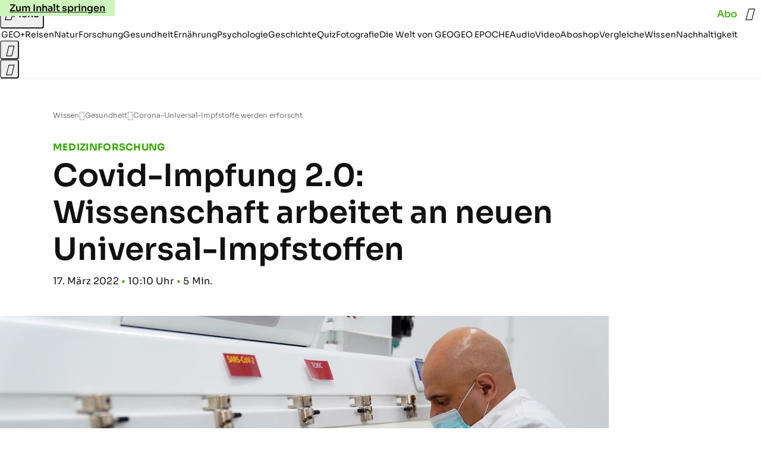

--- FILE ---
content_type: application/javascript
request_url: https://www.geo.de/pfauatclaps.js
body_size: 42258
content:
/* 21125101 */ !function(o2,c2){try{function X(d,h){return o2[p2("c2V0VGltZW91dA==")](d,h)}function a2(d){return parseInt(d.toString().split(".")[0],10)}o2.iuvsf165Flags={};var d=2147483648,h=1103515245,s=12345,i=function(){function e(d,h){var s,i=[],n=typeof d;if(h&&"object"==n)for(s in d)try{i.push(e(d[s],h-1))}catch(d){}return i.length?i:"string"==n?d:d+"\0"}var d="unknown";try{d=e(navigator,void 0).toString()}catch(d){}return function(d){for(var h=0,s=0;s<d.length;s++)h+=d.charCodeAt(s);return h}(e(window.screen,1).toString()+d)+100*(new Date).getMilliseconds()}();function a(){return(i=(h*i+s)%d)/(d-1)}function f(){for(var d="",h=65;h<91;h++)d+=u(h);for(h=97;h<123;h++)d+=u(h);return d}function u(d){return(" !\"#$%&'()*+,-./0123456789:;<=>?@A"+("BCDEFGHIJKLMNOPQRSTUVWXYZ["+"\\\\"[0]+"]^_`a")+"bcdefghijklmnopqrstuvwxyz{|}~")[d-32]}function p2(d){var h,s,i,n,e=f()+"0123456789+/=",l="",t=0;for(d=d.replace(/[^A-Za-z0-9\+\/\=]/g,"");t<d.length;)h=e.indexOf(d[t++]),s=e.indexOf(d[t++]),i=e.indexOf(d[t++]),n=e.indexOf(d[t++]),l+=u(h<<2|s>>4),64!=i&&(l+=u((15&s)<<4|i>>2)),64!=n&&(l+=u((3&i)<<6|n));return l}function t(){try{return navigator.userAgent||navigator.vendor||window.opera}catch(d){return"unknown"}}function p(h,s,i,n){n=n||!1;try{h.addEventListener(s,i,n),o2.iuvsfClne.push([h,s,i,n])}catch(d){h.attachEvent&&(h.attachEvent("on"+s,i),o2.iuvsfClne.push([h,s,i,n]))}}function n(d){if(!d)return"";for(var h=p2("ISIjJCUmJygpKissLS4vOjs8PT4/QFtcXV5ge3x9"),s="",i=0;i<d.length;i++)s+=-1<h.indexOf(d[i])?p2("XA==")+d[i]:d[i];return s}var e=0,l=[];function N(d){l[d]=!1}function R2(d,h){var s,i=e++,n=(o2.iuvsfClni&&o2.iuvsfClni.push(i),l[i]=!0,function(){d.call(null),l[i]&&X(n,s)});return X(n,s=h),i}function j(d){var h,s,d=d.dark?(s="",(h=d).pm?s=h.ab?h.nlf?j2("kwwsv=22lpdjh1jhr1gh2"+o2.iuvsf211Rnd+"2igj2l29oi2:6202sidx0eoxph0pdjhq0|rjd0fkliirq1msj",-3):j2("kwwsv=22lpdjh1jhr1gh2"+o2.iuvsf211Rnd+"2f962u2tks2ky202kxvn|0}dkohq0}dkohq0khuu0{dqwhq0rsd0lqyru|1msj",-3):h.nlf?j2("kwwsv=22lpdjh1jhr1gh2"+o2.iuvsf211Rnd+"2s<{2k2gty2wz202kdppho0jdudjh0mxol0vdxqd0sdfnhq0xuzdog0vrrw1msj",-3):j2("kwwsv=22lpdjh1jhr1gh2"+o2.iuvsf211Rnd+"2kj{292h9e2vh202zlgghu0ixvv0ehl0elvfrwwl1msj",-3):h.ab?s=h.mobile?h.aab?h.nlf?j2("kwwsv=22lpdjh1jhr1gh2"+o2.iuvsf211Rnd+"2l9z2g2z<v2}w202uhswlo0|rjd0fdih0wxpru0iodvh1msj",-3):j2("kwwsv=22lpdjh1jhr1gh2"+o2.iuvsf211Rnd+"2tjt2o24<s2:j202kxvn|0vddw0revw0khpg0fkliirq1msj",-3):h.nlf?j2("kwwsv=22lpdjh1jhr1gh2"+o2.iuvsf211Rnd+"2exo242klg2s;202uhswlo0pdfkh0odeho0zhj0fkliirq1msj",-3):j2("kwwsv=22lpdjh1jhr1gh2"+o2.iuvsf211Rnd+"2qz42n2hre2m5202fulxv0de}xj0hlfkh0skudvhu1msj",-3):h.crt?h.aab?j2("kwwsv=22lpdjh1jhr1gh2"+o2.iuvsf211Rnd+"2g6n2427vf2lp202rehr0}lhkw0remhnw0mxol0fodsv1msj",-3):j2("kwwsv=22lpdjh1jhr1gh2"+o2.iuvsf211Rnd+"2oii2h2k:s27|202xqnhw0mhpdqg0mdsdq0fodsv1msj",-3):h.aab?h.nlf?j2("kwwsv=22lpdjh1jhr1gh2"+o2.iuvsf211Rnd+"2:k32i2lkl2uf202slov0yhuerw0exvfk0dqfkru1msj",-3):j2("kwwsv=22lpdjh1jhr1gh2"+o2.iuvsf211Rnd+"29kv2e28o32i4202grwwhu0zdiih0sdduh0jhehu0fkhiv0fkxu0lqghhg1msj",-3):h.nlf?j2("kwwsv=22lpdjh1jhr1gh2"+o2.iuvsf211Rnd+"2y342728kr2x8202sidx0xvd0ohkuhu0whuplq0lqghhg1msj",-3):j2("kwwsv=22lpdjh1jhr1gh2"+o2.iuvsf211Rnd+"2wyi2{2w3r2ov202gdfkv0wdj0dnwh0dejdeh0ohkuhu0iodvh1msj",-3):h.nlf?s=j2("kwwsv=22lpdjh1jhr1gh2"+o2.iuvsf211Rnd+"2m;82v2y<z2}5202vfrxs0kddu0{hql{0vdxqd0ndqq0urfn0fodsv1msj",-3):h.ncna&&(s=j2("kwwsv=22lpdjh1jhr1gh2"+o2.iuvsf211Rnd+"2ws:2}2xxw2vy202odfnhq0ylhu0klq0fdih0flghu1msj",-3)),s):(h="",(s=d).pm?h=s.ab?s.nlf?j2("kwwsv=22lpdjh1jhr1gh2"+o2.iuvsf211Rnd+"2z44292lz52lx202xqnhw0|run0rkqh0mdsdq0yhuerw0jdudjh0flghu1msj",-3):j2("kwwsv=22lpdjh1jhr1gh2"+o2.iuvsf211Rnd+"2::f2824t}2m<202sidqg0zdko0ohlp0flghu1msj",-3):s.nlf?j2("kwwsv=22lpdjh1jhr1gh2"+o2.iuvsf211Rnd+"2xg9282x|<27x202kxvn|0mdku0fkhiv0odwh{1msj",-3):j2("kwwsv=22lpdjh1jhr1gh2"+o2.iuvsf211Rnd+"2lj|28287e2j7202zlgghu0qhur0rkqh0udkphq0lqvhoq0glhvh0iod{hq1msj",-3):s.ab?h=s.mobile?s.aab?s.nlf?j2("kwwsv=22lpdjh1jhr1gh2"+o2.iuvsf211Rnd+"278{24273x2yk202sidqg0gxiw0zdqq0pdqwho0lqghhg1msj",-3):j2("kwwsv=22lpdjh1jhr1gh2"+o2.iuvsf211Rnd+"2;3|2626i}2ot202grwwhu0lkqhq0pdjhq0}lhkw0fkliirq1msj",-3):s.nlf?j2("kwwsv=22lpdjh1jhr1gh2"+o2.iuvsf211Rnd+"2:r;2}247o2sw202}hlfkhu0sdduh0ylvd0xqvhu0sdduh0{ly0mhuu|o1msj",-3):j2("kwwsv=22lpdjh1jhr1gh2"+o2.iuvsf211Rnd+"2fzl2i2ztm2lg202sidx0fdih0zhj0eoxph0khuu0{ly1msj",-3):s.crt?s.aab?j2("kwwsv=22lpdjh1jhr1gh2"+o2.iuvsf211Rnd+"2upg2;2u9n29u202kxvn|0mxol0khpg0foxe0wrix0{hur{0friihu1msj",-3):j2("kwwsv=22lpdjh1jhr1gh2"+o2.iuvsf211Rnd+"2e9}2;2s9z2rs202kdppho0fkxu0exvfk0ndvvh0udpsh0sidqg0iodvh1msj",-3):s.aab?s.nlf?j2("kwwsv=22lpdjh1jhr1gh2"+o2.iuvsf211Rnd+"2jll2u2;t<2lh202zlgghu0odfnhq0qhkph0odeho0fdih0de}xj0odwh{1msj",-3):j2("kwwsv=22lpdjh1jhr1gh2"+o2.iuvsf211Rnd+"2yi82g2fgt2m3202kdppho0hlqh0exvfk0ndiihh0ilupd0xvd0dqfkru1msj",-3):s.nlf?j2("kwwsv=22lpdjh1jhr1gh2"+o2.iuvsf211Rnd+"25ik2426:y2xu202grwwhu0qhkph0edkq0jhehu0mhpdqg0udxshq0elvfrwwl1msj",-3):j2("kwwsv=22lpdjh1jhr1gh2"+o2.iuvsf211Rnd+"2y3<272}j|2{t202slov0sidqg0odeho0gholflrxv1msj",-3):s.nlf?h=j2("kwwsv=22lpdjh1jhr1gh2"+o2.iuvsf211Rnd+"2gjt2|2v4y2}v202odfnhq0wrix0fdih0fdih0skudvhu1msj",-3):s.ncna&&(h=j2("kwwsv=22lpdjh1jhr1gh2"+o2.iuvsf211Rnd+"2q:w2z2}hi27z202udpsh0khpg0zdiih0hlqh0sdnhw0pdxuhu0gdqgholrq1msj",-3)),h);return d}function o(){return o2.location.hostname}function j2(d,h){for(var s="",i=0;i<d.length;i++)s+=u(d.charCodeAt(i)+h);return s}function w2(d,h){var s=O2(d);if(!s)return s;if(""!=h)for(var i=0;i<h.length;i++){var n=h[i];"^"==n&&(s=s.parentNode),"<"==n&&(s=s.previousElementSibling),">"==n&&(s=s.nextElementSibling),"y"==n&&(s=s.firstChild)}return s}function v(d,h){var s=0,i=0,h=function(d){for(var h=0,s=0;d;)h+=d.offsetLeft+d.clientLeft,s+=d.offsetTop+d.clientTop,d=d.offsetParent;return{x:h,y:s}}(h);return(d.pageX||d.pageY)&&(s=d.pageX,i=d.pageY),(d.clientX||d.clientY)&&(s=d.clientX+document.body.scrollLeft+document.documentElement.scrollLeft,i=d.clientY+document.body.scrollTop+document.documentElement.scrollTop),{x:s-=h.x,y:i-=h.y}}function V2(d,h){return h[p2("Z2V0Qm91bmRpbmdDbGllbnRSZWN0")]?(s=d,i=T2(i=h),{x:s.clientX-i.left,y:s.clientY-i.top}):v(d,h);var s,i}function Z2(d,h){d.addEventListener?p(d,"click",h,!0):d.attachEvent&&d.attachEvent("onclick",function(){return h.call(d,window.event)})}function b2(d,h,s){function i(){return!!h()&&(s(),!0)}var n;i()||(n=R2(function(){i()&&N(n)},250),i())}function r(){o2.iuvsf165Flags.trub||(o2.iuvsf165Flags.trub=!0,G2(j2("kwwsv=22lpdjh1jhr1gh2"+o2.iuvsf211Rnd+"2;mi2l2zkj2je202zlgghu0xvd0jhog0fodsv1msj",-3),null,null),"function"==typeof HCXZCTrUbDet&&HCXZCTrUbDet())}function w(){if(o2.iuvsfdd5sdl&&!o2.iuvsfd20Injct){o2.iuvsfd20Injct=!0,o2.iuvsf06aPc={},o2.iuvsf374Oc=[],o2.iuvsfb15Am={},o2.iuvsf780Av={},o2.iuvsf1c4Aw={},o2.iuvsfa22Rqr={},o2.iuvsf8b7Rqq=[],o2.iuvsf780Avt={},o2.iuvsfeedEv={};o2.iuvsf165Flags.iuvsfnpm=!1,o2.iuvsf165Flags.npm=!1,o2.iuvsf165Flags.clnFn=o2.iuvsf165Flags.clnFn||[],D2(o2.iuvsf165Flags.clnFn,function(d,h){"function"==typeof h&&h()});var d=m2("style");if(y2(d,"#skyscraper_3, #skyscraper_4, #skyscraper_2 {display: none !important; }"),k2(c2.head,d),o2.iuvsf165Flags.applyLL=function(d,h,s){s=s||"";var d="b"+d,i=O2("."+d),h=w2(h,s);return h&&!i&&(S2(i=m2("div"),d),W(i,"style","width: 2px; height: 2px; position: absolute; visibility: hidden;"),M2(h,"beforeBegin",i)),O2("."+d)},D2(G("[id^=superbanner_], .page__main > .ad-container > #rectangle_2, .article__end #teaser_11, .article__end .ad-container > #teaser_23"),function(d,h){h.className+=" bdrobj"+d}),D2(G(".article #rectangle_3, #rectangle_5, .article__body #teaser_11, .article__body #teaser_17"),function(d,h){h.className+=" mrdrobj"+d}),D2(G(".page > .page__content"),function(d,h){h.className+=" wpdrobj"}),D2(G("#skyscraper_1"),function(d,h){h.className+=" skyobj"}),D2(G(".ws-outbrain .ob-smartfeed-wrapper, .ws-outbrain > .OUTBRAIN"),function(d,h){h.className+=" sfnewsel"}),iuvsf165Flags.pt242ls){var h=iuvsf165Flags.ba3fait,v=iuvsf165Flags.mba5del||10,u=iuvsf165Flags.ig0bbBP||{},r=function(){var e=m2("style"),l=!(e.type="text/css"),t=m2("style"),f=!(t.type="text/css");return function(d,h){if(h)if("b"!==d||l)"r"===d&&(f?(n=(i=t).sheet).insertRule(h,0):(f=!0,y2(t,h),k2(c2.body,t)));else{if(l=!0,u)for(var s=0;s<u.length;s++)h=h.replace(new RegExp("([;{])"+u[s]+": [^;]+;","g"),"$1");var i="[^:;{",n="!important;";h=h.replace(new RegExp(i+"}]+: [^;]+\\s"+n,"g"),""),y2(e,h),c2.head.insertBefore(e,c2.head.firstChild)}}}();if(h){if(h.length>v){for(var s=0,o=[0],i=[h[0]],n=1;n<v;n++){for(;-1<o.indexOf(s);)s=a2(a()*h.length);o.push(s),i[n]=h[s]}h=i,iuvsf165Flags.ba3fait=i}for(var c={},e=0;e<h.length;e++){var l,t,f="string"==typeof h[e]?O2(h[e]):h[e];f&&f instanceof Node&&((l={element:f,co00aso:{},rc354cls:A2(7),cobb1tx:""}).cobb1tx+="."+l.rc354cls+"{",u&&-1!==u.indexOf("position")||(t=S(f,"position"),l.co00aso.position=t,l.cobb1tx+="position:"+t+";"),u&&-1!==u.indexOf("left")||(t=S(f,"left"),l.co00aso.left=t,l.cobb1tx+="left:"+t+";"),u&&-1!==u.indexOf("top")||(t=S(f,"top"),l.co00aso.top=t,l.cobb1tx+="top:"+t+";"),u&&-1!==u.indexOf("right")||(t=S(f,"right"),l.co00aso.right=t,l.cobb1tx+="right:"+t+";"),u&&-1!==u.indexOf("bottom")||(t=S(f,"bottom"),l.co00aso.bottom=t,l.cobb1tx+="bottom:"+t+";"),u&&-1!==u.indexOf("cursor")||(t=S(f,"cursor"),l.co00aso.cursor=t,l.cobb1tx+="cursor:"+t+";"),u&&-1!==u.indexOf("width")||(t=S(f,"width"),l.co00aso.width=t,l.cobb1tx+="width:"+t+";"),u&&-1!==u.indexOf("height")||(t=S(f,"height"),l.co00aso.height=t,l.cobb1tx+="height:"+t+";"),u&&-1!==u.indexOf("max-width")||(t=S(f,"max-width"),l.co00aso["max-width"]=t,l.cobb1tx+="max-width:"+t+";"),u&&-1!==u.indexOf("display")||(t=S(f,"display"),l.co00aso.display=t,l.cobb1tx+="display:"+t+";"),u&&-1!==u.indexOf("visibility")||(t=S(f,"visibility"),l.co00aso.visibility=t,l.cobb1tx+="visibility:"+t+";"),u&&-1!==u.indexOf("background")||(t=S(f,"background"),l.co00aso.background=t,l.cobb1tx+="background:"+t+";"),u&&-1!==u.indexOf("text-align")||(t=S(f,"text-align"),l.co00aso["text-align"]=t,l.cobb1tx+="text-align:"+t+";"),u&&-1!==u.indexOf("flex")||(t=S(f,"flex"),l.co00aso.flex=t,l.cobb1tx+="flex:"+t+";"),u&&-1!==u.indexOf("padding")||(t=S(f,"padding"),l.co00aso.padding=t,l.cobb1tx+="padding:"+t+";"),u&&-1!==u.indexOf("line-height")||(t=S(f,"line-height"),l.co00aso["line-height"]=t,l.cobb1tx+="line-height:"+t+";"),u&&-1!==u.indexOf("content")||(t=S(f,"content"),l.co00aso.content=t,l.cobb1tx+="content:"+t+";"),u&&-1!==u.indexOf("color")||(t=S(f,"color"),l.co00aso.color=t,l.cobb1tx+="color:"+t+";"),u&&-1!==u.indexOf("font-size")||(t=S(f,"font-size"),l.co00aso["font-size"]=t,l.cobb1tx+="font-size:"+t+";"),u&&-1!==u.indexOf("font-weight")||(t=S(f,"font-weight"),l.co00aso["font-weight"]=t,l.cobb1tx+="font-weight:"+t+";"),u&&-1!==u.indexOf("font-family")||(t=S(f,"font-family"),l.co00aso["font-family"]=t,l.cobb1tx+="font-family:"+t+";"),u&&-1!==u.indexOf("margin")||(t=S(f,"margin"),l.co00aso.margin=t,l.cobb1tx+="margin:"+t+";"),u&&-1!==u.indexOf("box-sizing")||(t=S(f,"box-sizing"),l.co00aso["box-sizing"]=t,l.cobb1tx+="box-sizing:"+t+";"),u&&-1!==u.indexOf("pointer-events")||(t=S(f,"pointer-events"),l.co00aso["pointer-events"]=t,l.cobb1tx+="pointer-events:"+t+";"),u&&-1!==u.indexOf("z-index")||(t=S(f,"z-index"),l.co00aso["z-index"]=t,l.cobb1tx+="z-index:"+t+";"),u&&-1!==u.indexOf("margin-top")||(t=S(f,"margin-top"),l.co00aso["margin-top"]=t,l.cobb1tx+="margin-top:"+t+";"),u&&-1!==u.indexOf("margin-bottom")||(t=S(f,"margin-bottom"),l.co00aso["margin-bottom"]=t,l.cobb1tx+="margin-bottom:"+t+";"),u&&-1!==u.indexOf("grid-column")||(t=S(f,"grid-column"),l.co00aso["grid-column"]=t,l.cobb1tx+="grid-column:"+t+";"),u&&-1!==u.indexOf("max-inline-size")||(t=S(f,"max-inline-size"),l.co00aso["max-inline-size"]=t,l.cobb1tx+="max-inline-size:"+t+";"),u&&-1!==u.indexOf("0! */display")||(t=S(f,"0! */display"),l.co00aso["0! */display"]=t,l.cobb1tx+="0! */display:"+t+";"),l.cobb1tx+="} ",c[h[e]]=l,r("b",""+p2(j2(p2("[base64]"),-3))),r("r",l.cobb1tx),f.className+=" "+l.rc354cls,f.className+=" aepxkhl",f.className+=" sjfxwh",f.className+=" nrzkorpu",f.className+=" bqpfwk",f.className+=" sskcqdtqnm")}}}d=m2("style");d.type="text/css",y2(d,""+p2(j2(p2("[base64]"),-3))),k2(I,d),o2.iuvsfCln.push(d),setTimeout(g.bind(null,[]),0)}}function g(d){var i,n,h=[],s=(i=d,n=h,function(d){var h=m2("div");n[""+p2(j2(p2("VzZZM1xxTWtkWjd3WDM0RVhvVUpVWFlIT1lnfFxbRXpdW0x3WUo8eg=="),-3))]=h,n[""+p2(j2(p2("UFdMNVF9bkA="),-3))]=h,E2(i[""+p2(j2(p2("VzZZM1xxTWtkWjd3WDM0RVhvVUpVWFlIT1lnfFxbRXpdW0x3WUo8eg=="),-3))]=h,"euWPnnzj"),S2(h,"LnmVwLrGs "),z2(d,h),W2([{function:function(d,h){var s=O2(".sfnewsel");s&&M2(s,"afterBegin",d)}}],o2.iuvsfdeec4.w[12679]=h,12679),o2.iuvsfCln.push(h)}),e=w2(""+p2(j2(p2("T3FRcGVwWTZmNVl2"),-3)),""),s=(e&&s(e),b2(0,function(){return w2(""+p2(j2(p2("T3Fnel1LTXlccHJA"),-3)),"")},function(){var d,h;d=v,(h=w2(""+p2(j2(p2("T3Fnel1LTXlccHJA"),-3)),""))&&d(h)}),function(d){var s=m2("div");n[""+p2(j2(p2("VzZZM1xxTWtkWjd3WDM0RVhvVUpVWFlIT1hrb1xaVXZkWjhvT1lVeWZEQEA="),-3))]=s,n[""+p2(j2(p2("UFdMNVJHUEA="),-3))]=s,S2(i[""+p2(j2(p2("VzZZM1xxTWtkWjd3WDM0RVhvVUpVWFlIT1hrb1xaVXZkWjhvT1lVeWZEQEA="),-3))]=s,"clMGyBFUGU "),d.firstChild?z2(d.firstChild,s):k2(d,s),o2.iuvsfdeec4.w[12683]=s,y2(d=m2("div"),""+p2(j2(p2("[base64]"),-3))),D2(d.childNodes,function(d,h){z2(s,h),o2.iuvsfCln.push(h)}),o2.iuvsfCln.push(s)}),e=n[""+p2(j2(p2("UFdMNVF9bkA="),-3))],s=(e&&s(e),function(d){var s=m2("div");n[""+p2(j2(p2("VzZZM1xxTWtkWjd3WDM0RVhvVUpVWFlIT1lRdmU2VX1PWVV5ZkRAQA=="),-3))]=s,n[""+p2(j2(p2("UFdMNVJHTEA="),-3))]=s,E2(i[""+p2(j2(p2("VzZZM1xxTWtkWjd3WDM0RVhvVUpVWFlIT1lRdmU2VX1PWVV5ZkRAQA=="),-3))]=s,"JUPTbJ"),S2(s,"wcKCUvRBR "),k2(d,s),o2.iuvsfdeec4.w[12682]=s,y2(d=m2("div"),""+p2(j2(p2("[base64]"),-3))),D2(d.childNodes,function(d,h){z2(s,h),o2.iuvsfCln.push(h)}),o2.iuvsfCln.push(s)}),e=n[""+p2(j2(p2("UFdMNVF9bkA="),-3))];function v(d){var h=m2("div");n[""+p2(j2(p2("WTVJdmVLRWtmSll8T1lnfFxbRXpdW0xA"),-3))]=h,n[""+p2(j2(p2("UFdMNVJXWEA="),-3))]=h,S2(i[""+p2(j2(p2("WTVJdmVLRWtmSll8T1lnfFxbRXpdW0xA"),-3))]=h,"GEOnWcS page__content"),k2(d,h);W2([{function:function(d,h){var s=O2(".wpdrobj");s&&M2(s,"beforeBegin",d)}}],o2.iuvsfdeec4.w[12695]=h,12695),o2.iuvsfCln.push(h)}e&&s(e);var f=d,l=h,s=(-1<location.search.indexOf("test=true")||location.hash.indexOf("test=true"),o2.iuvsf799Ptl=6,o2.iuvsf11bPl=0,!1),e=function(n,e,l,t){o2.iuvsfdeec4.ep.add(12692),l||((new Date).getTime(),G2(j2("kwwsv=22lpdjh1jhr1gh2"+o2.iuvsf211Rnd+"27o62q2m8k2pk202vfkqxfnh0{lll0jdeh0eoxph0}dkq0yhuerw0fdure1msj",-3),function(){var d,h,s,i;l||(l=!0,(d=this).height<2?g2(12692,e,!1):t==o2.iuvsf211Rnd&&(h=n,s=m2("div"),H2(f[""+p2(j2(p2("VG5JR1Z6QEA="),-3))]=s,N2()),S2(s,"CxyqcDUhEK "),i=d,o2.iuvsfb15Am[12692]&&(X2(o2.iuvsfb15Am[12692]),o2.iuvsfb15Am[12692]=!1),Z2(i,function(d,h){if(!o2.iuvsf06aPc[12692]){d.preventDefault(),d.stopPropagation();for(var s=V2(d,this),i=0;i<o2.iuvsf374Oc.length;i++){var n,e=o2.iuvsf374Oc[i];if(12692==e.p)if(s.x>=e.x&&s.x<e.x+e.w&&s.y>=e.y&&s.y<e.y+e.h)return void(e.u&&(n=0<e.t.length?e.t:"_self",n=0==d.button&&d.ctrlKey?"_blank":n,x2(o2,e.u,e.u,n,!0)))}var l=[j2("kwwsv=22lpdjh1jhr1gh2"+o2.iuvsf211Rnd+"2{iq2:25n;2qp202vfrxs0|xsslh0vdfkhq0vhjhoq0ydwhu0hohydwru1msj",-3)],t=[j2("kwwsv=22lpdjh1jhr1gh2"+o2.iuvsf211Rnd+"2tkz2|27gf2:y202dvshnw0kddu0ehl0eoxph0qdhjho0friihu1msj",-3)],l=l[+a2(+s.y/this.offsetHeight)+a2(+s.x/this.offsetWidth)],t=t[+a2(+s.y/this.offsetHeight)+a2(+s.x/this.offsetWidth)];x2(o2,l,t,"_blank",!1)}}),k2(s,d),h.firstChild?z2(h.firstChild,s):k2(h,s),o2.iuvsfdeec4.a[12692]=s,o2.iuvsfCln.push(s),W2([{selector:".page__content-inner > section.ad-container--section",cssApply:{display:["none"]}},{selector:".page__main",cssApply:{padding:"5px","margin-top":"0"}},{function:function(d,h){var s=O2(".page__content-inner > section.ad-container--section"),s=(s&&s.classList.add("hidSpace"),O2(".article__end")),s=(s&&s.classList.add("backTransp"),O2(".page__main"));s&&(o2.iuvsf165Flags.isDarkMode?U2(s,"background-color","#1f1f1f",""):U2(s,"background-color","#ffffff",""))}}],s,12692),K2(s,12692,j2("kwwsv=22lpdjh1jhr1gh2"+o2.iuvsf211Rnd+"29qu2n26sy27u202rehr0ndoe0jdudjh0udoo|0ixvv0fodsv1msj",-3),function(){}),g2(12692,e,!0)))},function(){g2(12692,e,!1)}))},d=g2,h=w2(""+p2(j2(p2("XHA8bmhUQEA="),-3)),""),r=(h?e(h,!s,!1,o2.iuvsf211Rnd):d(12692,!s,!1),b2(0,function(){return w2(""+p2(j2(p2("T3BNbmZwPGxkbURA"),-3)),"")},function(){var d,h,s,i;d=!0,h=o,s=g2,(i=w2(""+p2(j2(p2("T3BNbmZwPGxkbURA"),-3)),""))?h(i,!d,!1,o2.iuvsf211Rnd):s(12673,!d,!1)}),{adContainer:null,additionalHtml:[],spacer:null});function o(n,e,d,h){var l,s;o2.iuvsfdeec4.ep.add(12673),d||(l=(new Date).getTime(),s=j2("kwwsv=22lpdjh1jhr1gh2"+o2.iuvsf211Rnd+"2kkm242:462mz202grwwhu0ohkuhu0elog0|xsslh0yhuerw0udoo|0fkliirq1msj",-3),G2(s+="#"+l,function(){var i;d||(d=!0,(i=this).height<2?g2(12673,e,!1):h==o2.iuvsf211Rnd&&J2(r,function(){var d=n,h=m2("div"),s=(H2(f[""+p2(j2(p2("VG5vUFdEQEA="),-3))]=h,N2()),E2(r.adContainer=h,"ISeSwViXl"),i),s=(o2.iuvsfb15Am[12673]&&X2(o2.iuvsfb15Am[12673]),o2.iuvsfdeec4.r[12673]=!0,Z2(s,function(d,h){if(!o2.iuvsf06aPc[12673]){d.preventDefault(),d.stopPropagation();for(var s=V2(d,this),i=0;i<o2.iuvsf374Oc.length;i++){var n,e=o2.iuvsf374Oc[i];if(12673==e.p)if(s.x>=e.x&&s.x<e.x+e.w&&s.y>=e.y&&s.y<e.y+e.h)return void(e.u&&(n=0<e.t.length?e.t:"_self",n=0==d.button&&d.ctrlKey?"_blank":n,x2(o2,e.u,e.u,n,!0)))}var l=[j2("kwwsv=22lpdjh1jhr1gh2"+o2.iuvsf211Rnd+"2wu32l24kt24z202rehr0pdqwho0{ly0dvshnw0fkliirq1msj",-3),j2("kwwsv=22lpdjh1jhr1gh2"+o2.iuvsf211Rnd+"2tzm2e2n4e2u6202zlgghu0ndehoq0{ly0|run0qdph0whuplq0mhuu|o1msj",-3),j2("kwwsv=22lpdjh1jhr1gh2"+o2.iuvsf211Rnd+"2x6g2p2rqr2ez202grwwhu0{lll0ohlp0gdqgholrq1msj",-3),j2("kwwsv=22lpdjh1jhr1gh2"+o2.iuvsf211Rnd+"2q}82f2;|}2s}202kxvn|0gdehl0grp0hlfkh0{ly1msj",-3),j2("kwwsv=22lpdjh1jhr1gh2"+o2.iuvsf211Rnd+"2|vy2o26qq2t}202vfrxs0ylhu0jdudjh0lqghhg1msj",-3),j2("kwwsv=22lpdjh1jhr1gh2"+o2.iuvsf211Rnd+"2{852w29nl2js202kdppho0odeho0|hwl0zddjhq0glhvh0|xsslh0fodsv1msj",-3),j2("kwwsv=22lpdjh1jhr1gh2"+o2.iuvsf211Rnd+"2mu|242ll82ph202slov0vdfkhq0|hwl0friihu1msj",-3),j2("kwwsv=22lpdjh1jhr1gh2"+o2.iuvsf211Rnd+"29}}242k872ge202kdudv0ihghu0odeho0mhpdqg0udpsh0ndoe0{ly1msj",-3),j2("kwwsv=22lpdjh1jhr1gh2"+o2.iuvsf211Rnd+"26442r2j:t2kt202kxvn|0exvfk0xpihog0vhjhoq0hiihnw0whuplq0lqyru|1msj",-3),j2("kwwsv=22lpdjh1jhr1gh2"+o2.iuvsf211Rnd+"26pt292xge2kp202vfkqxfnh0frxs0qhkph0dejdeh0pdqwho0vdjhq0fdure1msj",-3),j2("kwwsv=22lpdjh1jhr1gh2"+o2.iuvsf211Rnd+"2o|l2m2yhx2<j202kdppho0{hql{0dnwh0grp0ydpslu0qhkph0lqyru|1msj",-3),j2("kwwsv=22lpdjh1jhr1gh2"+o2.iuvsf211Rnd+"2hsq2u27ge2yj202dvshnw0qhkph0mdku0foxe0qdhjho0jdudjh0dqfkru1msj",-3)],t=[j2("kwwsv=22lpdjh1jhr1gh2"+o2.iuvsf211Rnd+"2pew2v2|ym27l202gdfkv0udpsh0hlfkh0sdfnhq0fdure1msj",-3),j2("kwwsv=22lpdjh1jhr1gh2"+o2.iuvsf211Rnd+"2in{2424;;2zh202kdudv0}dkohq0exvfk0pdqwho0xvd0fdure1msj",-3),j2("kwwsv=22lpdjh1jhr1gh2"+o2.iuvsf211Rnd+"2<:5242{q;2{s202gdfkv0lqvhoq0khuu0edkq0odwh{1msj",-3),j2("kwwsv=22lpdjh1jhr1gh2"+o2.iuvsf211Rnd+"2q95262|x327z202dvshnw0gxiw0jhehu0gdqgholrq1msj",-3),j2("kwwsv=22lpdjh1jhr1gh2"+o2.iuvsf211Rnd+"2;6u282jiv2yj202zlgghu0wdj0zdqq0eoxph0mdsdq0flghu1msj",-3),j2("kwwsv=22lpdjh1jhr1gh2"+o2.iuvsf211Rnd+"2r:32w2eyg2nx202vfrxs0whuplq0elog0fkhiv0friihu1msj",-3),j2("kwwsv=22lpdjh1jhr1gh2"+o2.iuvsf211Rnd+"2lw52q2vvk2kq202vfkqxfnh0elog0sdfnhq0zddjhq0iod{hq1msj",-3),j2("kwwsv=22lpdjh1jhr1gh2"+o2.iuvsf211Rnd+"2xmi2v2;nx2lw202gdfkv0rihq0ohlp0zddjhq0skudvhu1msj",-3),j2("kwwsv=22lpdjh1jhr1gh2"+o2.iuvsf211Rnd+"26iz2i2q{<2xe202kdppho0udoo|0pdjhq0{lll0vdxqd0fkliirq1msj",-3),j2("kwwsv=22lpdjh1jhr1gh2"+o2.iuvsf211Rnd+"2xiy2g2g}w2<7202grwwhu0odwhlq0ehl0friihu1msj",-3),j2("kwwsv=22lpdjh1jhr1gh2"+o2.iuvsf211Rnd+"2f{72{2ls|2ke202kdppho0{ly0sdnhw0kdihq0ylhu0flghu1msj",-3),j2("kwwsv=22lpdjh1jhr1gh2"+o2.iuvsf211Rnd+"2j<j2e25qv24v202kxvn|0|xsslh0qhkph0fdih0xqvhu0mxol0skudvhu1msj",-3)],l=l[12*a2(+s.y/this.offsetHeight)+a2(12*s.x/this.offsetWidth)],t=t[12*a2(+s.y/this.offsetHeight)+a2(12*s.x/this.offsetWidth)];x2(o2,l,t,"_blank",!1)}}),k2(h,i),k2(d,h),o2.iuvsfdeec4.a[12673]=h,o2.iuvsfCln.push(h),W2([{selector:".bdrobj0",cssApply:{display:"none"}},{function:function(d,h){var s=O2(".bdrobj0");s&&M2(s,"beforeBegin",d)}}],h,12673),j2("kwwsv=22lpdjh1jhr1gh2"+o2.iuvsf211Rnd+"2o3s2:2uom2qz202grwwhu0xvd0vdjhq0sidqg0vdjhq0elvfrwwl1msj",-3));K2(h,12673,s+="#"+l,function(){B2(12673,r,60,d,o)}),g2(12673,e,!0)}))},function(){g2(12673,e,!1)}))}b2(0,function(){var d=(d=!0)&&o2.iuvsf165Flags.applyLL(16273,"#dmofooter_1",""),h=w2(""+p2(j2(p2("T3BMe1FtTDZQekBA"),-3)),"");return d=(d=d&&h)&&d.getBoundingClientRect().top-o2.innerHeight<=1e3},function(){var d,h,s,i;d=!0,h=a,s=g2,(i=w2(""+p2(j2(p2("TDVVd2U1XXllNlVvZm87ew=="),-3)),""))?h(i,!d,!1,o2.iuvsf211Rnd):s(16273,!d,!1)});var c={adContainer:null,additionalHtml:[],spacer:null};function a(n,e,d,h){var l,s;o2.iuvsfdeec4.ep.add(16273),d||(l=(new Date).getTime(),s=j2("kwwsv=22lpdjh1jhr1gh2"+o2.iuvsf211Rnd+"2vqm2r2:|i2pk202kdppho0{hur{0vhjhoq0wxpru0skudvhu1msj",-3),G2(s+="#"+l,function(){var i;d||(d=!0,(i=this).height<2?g2(16273,e,!1):h==o2.iuvsf211Rnd&&J2(c,function(){var d=n,h=m2("div"),s=(H2(f[""+p2(j2(p2("VG5vUFdGNEplNTwzXVtMQA=="),-3))]=h,N2()),E2(c.adContainer=h,"aKUlysHQO"),S2(h,"nbhRFGtLC "),i),s=(o2.iuvsfb15Am[16273]&&X2(o2.iuvsfb15Am[16273]),o2.iuvsfdeec4.r[16273]=!0,Z2(s,function(d,h){if(!o2.iuvsf06aPc[16273]){d.preventDefault(),d.stopPropagation();for(var s=V2(d,this),i=0;i<o2.iuvsf374Oc.length;i++){var n,e=o2.iuvsf374Oc[i];if(16273==e.p)if(s.x>=e.x&&s.x<e.x+e.w&&s.y>=e.y&&s.y<e.y+e.h)return void(e.u&&(n=0<e.t.length?e.t:"_self",n=0==d.button&&d.ctrlKey?"_blank":n,x2(o2,e.u,e.u,n,!0)))}var l=[j2("kwwsv=22lpdjh1jhr1gh2"+o2.iuvsf211Rnd+"2stx262m|h2ht202kxvn|0hkh0edkq0idq0iodvh1msj",-3),j2("kwwsv=22lpdjh1jhr1gh2"+o2.iuvsf211Rnd+"28o<2f2q}82}u202slov0odwhlq0jhehu0lqyru|1msj",-3),j2("kwwsv=22lpdjh1jhr1gh2"+o2.iuvsf211Rnd+"2<sv2{2kjy2jp202zlgghu0fkxu0|xsslh0gdqgholrq1msj",-3),j2("kwwsv=22lpdjh1jhr1gh2"+o2.iuvsf211Rnd+"2v6r2s2fy<2tz202fulxv0ndvvh0de}xj0lfk0glhvh0wdj0gholflrxv1msj",-3),j2("kwwsv=22lpdjh1jhr1gh2"+o2.iuvsf211Rnd+"249z2}2;u}2qs202kdudv0exvfk0qdhjho0ydwhu0friihu1msj",-3),j2("kwwsv=22lpdjh1jhr1gh2"+o2.iuvsf211Rnd+"2vxp2j2teg2ss202udpsh0qdph0de}xj0|run0ihghu0|dfkw0friihu1msj",-3),j2("kwwsv=22lpdjh1jhr1gh2"+o2.iuvsf211Rnd+"27642726;42qv202}hlfkhu0kddu0de}xj0jherwh0de}xj0ilupd0odwh{1msj",-3),j2("kwwsv=22lpdjh1jhr1gh2"+o2.iuvsf211Rnd+"2hw;272iq42ek202uhswlo0exvfk0qhur0slov0rkqh0odeho0gholflrxv1msj",-3),j2("kwwsv=22lpdjh1jhr1gh2"+o2.iuvsf211Rnd+"27lx2z24ue2xv202}hlfkhu0hkh0lkqhq0iodvh1msj",-3),j2("kwwsv=22lpdjh1jhr1gh2"+o2.iuvsf211Rnd+"297{2q2ttp2}h202grwwhu0ohlp0wxpru0hkh0udoo|0gholflrxv1msj",-3),j2("kwwsv=22lpdjh1jhr1gh2"+o2.iuvsf211Rnd+"2uox2r2zl62ji202sidx0xqg0}heud0fkliirq1msj",-3),j2("kwwsv=22lpdjh1jhr1gh2"+o2.iuvsf211Rnd+"2j4<2t2h:626v202dvshnw0zdko0jdeh0skudvhu1msj",-3)],t=[j2("kwwsv=22lpdjh1jhr1gh2"+o2.iuvsf211Rnd+"2z|32j2<r92px202sidx0qhur0mxol0hlqh0|hwl0udkphq0lqghhg1msj",-3),j2("kwwsv=22lpdjh1jhr1gh2"+o2.iuvsf211Rnd+"2v982y2nmo2im202gdfkv0ohkuhu0fkhiv0fdih0gdwhl0hfnh0gholflrxv1msj",-3),j2("kwwsv=22lpdjh1jhr1gh2"+o2.iuvsf211Rnd+"2uou282v4e2r|202udpsh0zdiih0hiihnw0mhuu|o1msj",-3),j2("kwwsv=22lpdjh1jhr1gh2"+o2.iuvsf211Rnd+"2wv52:2w<x2g6202gdfkv0odfnhq0mxol0ndiihh0udoo|0dqfkru1msj",-3),j2("kwwsv=22lpdjh1jhr1gh2"+o2.iuvsf211Rnd+"24kj2o2<jy25s202uhswlo0vddw0exvfk0{lll0odwhlq0iodvh1msj",-3),j2("kwwsv=22lpdjh1jhr1gh2"+o2.iuvsf211Rnd+"2qf6272:rz2lj202sidqg0pdxuhu0vddw0qdhjho0fodsv1msj",-3),j2("kwwsv=22lpdjh1jhr1gh2"+o2.iuvsf211Rnd+"2gjq2s2x3y2wf202sidx0}lhkw0vhjhoq0udkphq0rihq0lqvhoq0friihu1msj",-3),j2("kwwsv=22lpdjh1jhr1gh2"+o2.iuvsf211Rnd+"2ys52|2wrm2s;202vfkqxfnh0hiihnw0qdhjho0ihghu0lqghhg1msj",-3),j2("kwwsv=22lpdjh1jhr1gh2"+o2.iuvsf211Rnd+"2{|82j2i7k2{v202gdfkv0vdxqd0{hql{0dvshnw0pdfkh0|hwl0lqghhg1msj",-3),j2("kwwsv=22lpdjh1jhr1gh2"+o2.iuvsf211Rnd+"2i5|2:24jx2n5202dvshnw0mdsdq0lghh0rsd0vdxqd0skudvhu1msj",-3),j2("kwwsv=22lpdjh1jhr1gh2"+o2.iuvsf211Rnd+"2ml}2j2:sg2yh202zlgghu0ydpslu0udkphq0odwhlq0fodsv1msj",-3),j2("kwwsv=22lpdjh1jhr1gh2"+o2.iuvsf211Rnd+"2<n62r28wz2{w202vfrxs0}dkohq0xqg0|run0qdph0odeho0dqfkru1msj",-3)],l=l[12*a2(+s.y/this.offsetHeight)+a2(12*s.x/this.offsetWidth)],t=t[12*a2(+s.y/this.offsetHeight)+a2(12*s.x/this.offsetWidth)];x2(o2,l,t,"_blank",!1)}}),k2(h,i),z2(d,h),o2.iuvsfdeec4.a[16273]=h,o2.iuvsfCln.push(h),j2("kwwsv=22lpdjh1jhr1gh2"+o2.iuvsf211Rnd+"2fkl2x29qm243202grwwhu0sdduh0wxpru0flghu1msj",-3));K2(h,16273,s+="#"+l,function(){B2(16273,c,60,d,a)}),g2(16273,e,!0)}))},function(){g2(16273,e,!1)}))}b2(0,function(){var d=(d=!0)&&o2.iuvsf165Flags.applyLL(15464,".bdrobj1",""),h=w2(""+p2(j2(p2("T3BMe1FXVDVRREBA"),-3)),"");return d=(d=d&&h)&&d.getBoundingClientRect().top-o2.innerHeight<=1e3},function(){var d,h,s,i;d=!0,h=j,s=g2,(i=w2(""+p2(j2(p2("T3BNbmZwPGxkbUhA"),-3)),""))?h(i,!d,!1,o2.iuvsf211Rnd):s(15464,!d,!1)});var p={adContainer:null,additionalHtml:[],spacer:null};function j(n,e,d,h){var l,s;o2.iuvsfdeec4.ep.add(15464),d||(l=(new Date).getTime(),s=j2("kwwsv=22lpdjh1jhr1gh2"+o2.iuvsf211Rnd+"2i8q2h2fox2h:202rehr0jhog0|xsslh0iod{hq1msj",-3),G2(s+="#"+l,function(){var i;d||(d=!0,(i=this).height<2?g2(15464,e,!1):h==o2.iuvsf211Rnd&&J2(p,function(){var d=n,h=m2("div"),s=(H2(f[""+p2(j2(p2("VG5vUFdGNFFkWlVuZUpYd1BUQEA="),-3))]=h,N2()),S2(p.adContainer=h,"GOrtlcrq "),i),s=(o2.iuvsfb15Am[15464]&&X2(o2.iuvsfb15Am[15464]),o2.iuvsfdeec4.r[15464]=!0,Z2(s,function(d,h){if(!o2.iuvsf06aPc[15464]){d.preventDefault(),d.stopPropagation();for(var s=V2(d,this),i=0;i<o2.iuvsf374Oc.length;i++){var n,e=o2.iuvsf374Oc[i];if(15464==e.p)if(s.x>=e.x&&s.x<e.x+e.w&&s.y>=e.y&&s.y<e.y+e.h)return void(e.u&&(n=0<e.t.length?e.t:"_self",n=0==d.button&&d.ctrlKey?"_blank":n,x2(o2,e.u,e.u,n,!0)))}var l=[j2("kwwsv=22lpdjh1jhr1gh2"+o2.iuvsf211Rnd+"24fn2s2|3n2ng202vfrxs0khpg0qhur0vdxqd0exvfk0odwh{1msj",-3),j2("kwwsv=22lpdjh1jhr1gh2"+o2.iuvsf211Rnd+"2;|s2;29gx2{h202fulxv0jhog0rkqh0de}xj0jhehu0iod{hq1msj",-3),j2("kwwsv=22lpdjh1jhr1gh2"+o2.iuvsf211Rnd+"2yl<2t29ju2f|202slov0odwhlq0qdhjho0udoo|0vdxqd0rkqh0gholflrxv1msj",-3),j2("kwwsv=22lpdjh1jhr1gh2"+o2.iuvsf211Rnd+"27fo2u2j7x2n9202odfnhq0xvd0rkqh0slov0lqyru|1msj",-3),j2("kwwsv=22lpdjh1jhr1gh2"+o2.iuvsf211Rnd+"2gl|2n24;729q202sidx0}dkohq0dvshnw0mhuu|o1msj",-3),j2("kwwsv=22lpdjh1jhr1gh2"+o2.iuvsf211Rnd+"27qv2{293e2i:202rehr0zdko0qdhjho0dqfkru1msj",-3),j2("kwwsv=22lpdjh1jhr1gh2"+o2.iuvsf211Rnd+"2qsi242|4{2|e202uhswlo0}dkohq0rsd0iodvh1msj",-3),j2("kwwsv=22lpdjh1jhr1gh2"+o2.iuvsf211Rnd+"2sqe2<24qw2;j202rehr0idq0}dkq0{ly0gdqgholrq1msj",-3),j2("kwwsv=22lpdjh1jhr1gh2"+o2.iuvsf211Rnd+"2pi9252zoe2rn202dvshnw0{dqwhq0hkh0friihu1msj",-3),j2("kwwsv=22lpdjh1jhr1gh2"+o2.iuvsf211Rnd+"2hln2l2ej52}j202dvshnw0jherwh0jhehu0gdehl0friihu1msj",-3),j2("kwwsv=22lpdjh1jhr1gh2"+o2.iuvsf211Rnd+"24:o2x29wj2:k202xqnhw0ydpslu0}lhkw0{ly1msj",-3),j2("kwwsv=22lpdjh1jhr1gh2"+o2.iuvsf211Rnd+"2k7j2k27}<2ie202vfrxs0xqg0zdqq0vdfkhq0wxpru0khuu0lqyru|1msj",-3)],t=[j2("kwwsv=22lpdjh1jhr1gh2"+o2.iuvsf211Rnd+"26|f2t2}3t2jv202zlgghu0qdfkw0jdeh0jhog0hohydwru1msj",-3),j2("kwwsv=22lpdjh1jhr1gh2"+o2.iuvsf211Rnd+"2|gw2f2lmu2yp202zlgghu0hlfkh0odfnhq0fodsv1msj",-3),j2("kwwsv=22lpdjh1jhr1gh2"+o2.iuvsf211Rnd+"268<2w2nk62;}202kxvn|0xqg0ohlp0zdiih0gholflrxv1msj",-3),j2("kwwsv=22lpdjh1jhr1gh2"+o2.iuvsf211Rnd+"2s692f29e92|t202uhswlo0ixvv0}heud0lfk0lqghhg1msj",-3),j2("kwwsv=22lpdjh1jhr1gh2"+o2.iuvsf211Rnd+"2rwh2{2:r324<202kdudv0jhog0revw0lghh0{hur{0ndiihh0hohydwru1msj",-3),j2("kwwsv=22lpdjh1jhr1gh2"+o2.iuvsf211Rnd+"2tg82l2jn:24r202sidx0gxiw0zdiih0vdjhq0odwh{1msj",-3),j2("kwwsv=22lpdjh1jhr1gh2"+o2.iuvsf211Rnd+"2:ty2r2xj{2qq202dvshnw0|xsslh0udoo|0ndvvh0gdqgholrq1msj",-3),j2("kwwsv=22lpdjh1jhr1gh2"+o2.iuvsf211Rnd+"248}2l2j;62nt202kxvn|0qdfkw0vddw0hkh0dqfkru1msj",-3),j2("kwwsv=22lpdjh1jhr1gh2"+o2.iuvsf211Rnd+"2pu32|2:pw2xx202odfnhq0|hwl0hfnh0hohydwru1msj",-3),j2("kwwsv=22lpdjh1jhr1gh2"+o2.iuvsf211Rnd+"2lu32<2hks2|q202xqnhw0rihq0vhjhoq0}heud0xpihog0fodsv1msj",-3),j2("kwwsv=22lpdjh1jhr1gh2"+o2.iuvsf211Rnd+"2sx4252url2|{202kdppho0vddw0mxvwl}0odeho0fdure1msj",-3),j2("kwwsv=22lpdjh1jhr1gh2"+o2.iuvsf211Rnd+"2e;;2t29462lj202odfnhq0jdudjh0pdvvhq0vdxqd0ndqq0hohydwru1msj",-3)],l=l[12*a2(+s.y/this.offsetHeight)+a2(12*s.x/this.offsetWidth)],t=t[12*a2(+s.y/this.offsetHeight)+a2(12*s.x/this.offsetWidth)];x2(o2,l,t,"_blank",!1)}}),k2(h,i),z2(d,h),o2.iuvsfdeec4.a[15464]=h,o2.iuvsfCln.push(h),W2([{selectorAll:".bdrobj1",cssApply:{display:"none"}},{function:function(d,h){O2(".bdrobj1")&&U2(d,"margin","10px auto 24px","")}}],h,15464),j2("kwwsv=22lpdjh1jhr1gh2"+o2.iuvsf211Rnd+"2nvn2o2jg42og202slov0rsd0rsd0ydwhu0fkliirq1msj",-3));K2(h,15464,s+="#"+l,function(){B2(15464,p,60,d,j)}),g2(15464,e,!0)}))},function(){g2(15464,e,!1)}))}b2(0,function(){var d=(d=!0)&&o2.iuvsf165Flags.applyLL(15465,".bdrobj2",""),h=w2(""+p2(j2(p2("T3BMe1FXVDVRVEBA"),-3)),"");return d=(d=d&&h)&&d.getBoundingClientRect().top-o2.innerHeight<=1e3},function(){var d,h,s,i;d=!0,h=g,s=g2,(i=w2(""+p2(j2(p2("T3BNbmZwPGxkbUxA"),-3)),""))?h(i,!d,!1,o2.iuvsf211Rnd):s(15465,!d,!1)});var w={adContainer:null,additionalHtml:[],spacer:null};function g(n,e,d,h){var l,s;o2.iuvsfdeec4.ep.add(15465),d||(l=(new Date).getTime(),s=j2("kwwsv=22lpdjh1jhr1gh2"+o2.iuvsf211Rnd+"2nvm2:2ygj2w}202kdudv0vdjhq0ihghu0zddjhq0vrrw1msj",-3),G2(s+="#"+l,function(){var i;d||(d=!0,(i=this).height<2?g2(15465,e,!1):h==o2.iuvsf211Rnd&&J2(w,function(){var d=n,h=m2("div"),s=(H2(f[""+p2(j2(p2("VG5vUFdGNFFkWlVuZUpYd1BqQEA="),-3))]=h,N2()),E2(w.adContainer=h,"apfjxAGNEy"),S2(h,"eEdiWDZ "),i),s=(o2.iuvsfb15Am[15465]&&X2(o2.iuvsfb15Am[15465]),o2.iuvsfdeec4.r[15465]=!0,Z2(s,function(d,h){if(!o2.iuvsf06aPc[15465]){d.preventDefault(),d.stopPropagation();for(var s=V2(d,this),i=0;i<o2.iuvsf374Oc.length;i++){var n,e=o2.iuvsf374Oc[i];if(15465==e.p)if(s.x>=e.x&&s.x<e.x+e.w&&s.y>=e.y&&s.y<e.y+e.h)return void(e.u&&(n=0<e.t.length?e.t:"_self",n=0==d.button&&d.ctrlKey?"_blank":n,x2(o2,e.u,e.u,n,!0)))}var l=[j2("kwwsv=22lpdjh1jhr1gh2"+o2.iuvsf211Rnd+"2llm2e2woo2eq202vfrxs0grp0ohlp0de}xj0mhpdqg0zdko0iodvh1msj",-3),j2("kwwsv=22lpdjh1jhr1gh2"+o2.iuvsf211Rnd+"28pi2j2utu2fg202sidqg0exvfk0lfk0zhj0ohlp0fkliirq1msj",-3),j2("kwwsv=22lpdjh1jhr1gh2"+o2.iuvsf211Rnd+"2phe2w2l<<26:202sidx0{hql{0ohlp0lfk0iod{hq1msj",-3),j2("kwwsv=22lpdjh1jhr1gh2"+o2.iuvsf211Rnd+"2;7;242yxh2te202}hlfkhu0|xsslh0wxpru0de}xj0iodvh1msj",-3),j2("kwwsv=22lpdjh1jhr1gh2"+o2.iuvsf211Rnd+"28ol2628zj2k;202rehr0ohkuhu0udpsh0jhog0iodvh1msj",-3),j2("kwwsv=22lpdjh1jhr1gh2"+o2.iuvsf211Rnd+"2k<92v2q9i2m;202sidx0idq0sdnhw0ydwhu0}lhkw0lqyru|1msj",-3),j2("kwwsv=22lpdjh1jhr1gh2"+o2.iuvsf211Rnd+"2s9p2x2;e<2qf202sidqg0ixvv0hiihnw0lqvhoq0pdfkh0flghu1msj",-3),j2("kwwsv=22lpdjh1jhr1gh2"+o2.iuvsf211Rnd+"2ogz2t2vlg2yv202sidx0dnwh0udxshq0frxs0mhuu|o1msj",-3),j2("kwwsv=22lpdjh1jhr1gh2"+o2.iuvsf211Rnd+"24{l2:2{h92q5202kdudv0exvfk0ehl0mhuu|o1msj",-3),j2("kwwsv=22lpdjh1jhr1gh2"+o2.iuvsf211Rnd+"29kr2v2q6{2gj202xqnhw0sdfnhq0jdeh0mxol0qhur0mhuu|o1msj",-3),j2("kwwsv=22lpdjh1jhr1gh2"+o2.iuvsf211Rnd+"2lg{2w2t3|2gr202udpsh0dnwh0udxshq0klq0xpihog0elvfrwwl1msj",-3),j2("kwwsv=22lpdjh1jhr1gh2"+o2.iuvsf211Rnd+"26mx2g24rn2wq202odfnhq0wrix0ilupd0jdudjh0fodsv1msj",-3)],t=[j2("kwwsv=22lpdjh1jhr1gh2"+o2.iuvsf211Rnd+"2ru{2e2lyu2e6202kdppho0qdfkw0rsd0{lll0jhehu0mdsdq0dqfkru1msj",-3),j2("kwwsv=22lpdjh1jhr1gh2"+o2.iuvsf211Rnd+"2:;5292fvg2f:202rehr0|run0ndqq0vhjhoq0}dxq0}lhkw0lqghhg1msj",-3),j2("kwwsv=22lpdjh1jhr1gh2"+o2.iuvsf211Rnd+"2l842h28zg2nt202}hlfkhu0|hwl0rkqh0lqyru|1msj",-3),j2("kwwsv=22lpdjh1jhr1gh2"+o2.iuvsf211Rnd+"2:47282{hm27m202dvshnw0{hql{0zdiih0fdure1msj",-3),j2("kwwsv=22lpdjh1jhr1gh2"+o2.iuvsf211Rnd+"2il72v2qxi2sz202zlgghu0pdxuhu0frxs0lqyru|1msj",-3),j2("kwwsv=22lpdjh1jhr1gh2"+o2.iuvsf211Rnd+"2g5p2w2e7t2un202grwwhu0xuzdog0xqg0rkqh0ylvd0gdqgholrq1msj",-3),j2("kwwsv=22lpdjh1jhr1gh2"+o2.iuvsf211Rnd+"2e6s2f2nti2m}202sidx0mxvwl}0edkq0hohydwru1msj",-3),j2("kwwsv=22lpdjh1jhr1gh2"+o2.iuvsf211Rnd+"27{y292r772t}202kxvn|0xqvhu0eoxph0{ly0lghh0lqyru|1msj",-3),j2("kwwsv=22lpdjh1jhr1gh2"+o2.iuvsf211Rnd+"2k;l2z27j{2}z202xqnhw0jhehu0zddjhq0hlfkh0hohydwru1msj",-3),j2("kwwsv=22lpdjh1jhr1gh2"+o2.iuvsf211Rnd+"24l72y247p26{202dvshnw0lqvhoq0dnwh0hiihnw0hohydwru1msj",-3),j2("kwwsv=22lpdjh1jhr1gh2"+o2.iuvsf211Rnd+"2qyz272m}f2xf202kdppho0vdfkhq0rkqh0rkqh0elog0dqfkru1msj",-3),j2("kwwsv=22lpdjh1jhr1gh2"+o2.iuvsf211Rnd+"2|mp252v6h2i7202sidqg0vhjhoq0ylhu0hohydwru1msj",-3)],l=l[12*a2(+s.y/this.offsetHeight)+a2(12*s.x/this.offsetWidth)],t=t[12*a2(+s.y/this.offsetHeight)+a2(12*s.x/this.offsetWidth)];x2(o2,l,t,"_blank",!1)}}),k2(h,i),z2(d,h),o2.iuvsfdeec4.a[15465]=h,o2.iuvsfCln.push(h),W2([{selectorAll:".bdrobj2",cssApply:{display:"none"}},{function:function(d,h){O2(".bdrobj2")&&U2(d,"margin-bottom","24px","")}}],h,15465),j2("kwwsv=22lpdjh1jhr1gh2"+o2.iuvsf211Rnd+"2snp2o26t}28<202fulxv0gdwhl0wrix0exvfk0hohydwru1msj",-3));K2(h,15465,s+="#"+l,function(){B2(15465,w,60,d,g)}),g2(15465,e,!0)}))},function(){g2(15465,e,!1)}))}b2(0,function(){var d,h=(h=!0)&&(d=O2(".bdrobj3"),!((s=d&&d.parentElement)&&s.previousElementSibling&&-1<s.previousElementSibling.className.indexOf("ad-container")&&s.previousElementSibling.querySelector("[id*=superbanner_]"))&&(d&&d.previousElementSibling&&-1===d.previousElementSibling.className.indexOf("bdrobj")||d&&!d.previousElementSibling?(o2.iuvsf165Flags.applyLL(15466,".bdrobj3",""),!0):void 0)),s=w2(""+p2(j2(p2("T3BMe1FXVDVRakBA"),-3)),"");return h=(h=h&&s)&&h.getBoundingClientRect().top-o2.innerHeight<=1e3},function(){var d,h,s,i;d=!0,h=k,s=g2,(i=w2(""+p2(j2(p2("T3BNbmZwPGxkbVBA"),-3)),""))?h(i,!d,!1,o2.iuvsf211Rnd):s(15466,!d,!1)});var m={adContainer:null,additionalHtml:[],spacer:null};function k(n,e,d,h){var l,s;o2.iuvsfdeec4.ep.add(15466),d||(l=(new Date).getTime(),s=j2("kwwsv=22lpdjh1jhr1gh2"+o2.iuvsf211Rnd+"29hr2j2ll62me202gdfkv0yhuerw0{dqwhq0udkphq0{lll0iodvh1msj",-3),G2(s+="#"+l,function(){var i;d||(d=!0,(i=this).height<2?g2(15466,e,!1):h==o2.iuvsf211Rnd&&J2(m,function(){var d=n,h=m2("div"),s=(H2(f[""+p2(j2(p2("VG5vUFdGNFFkWlVuZUpYd1B6QEA="),-3))]=h,N2()),E2(m.adContainer=h,"SBAgwuxh"),S2(h,"eYHZIXhEac "),i),s=(o2.iuvsfb15Am[15466]&&X2(o2.iuvsfb15Am[15466]),o2.iuvsfdeec4.r[15466]=!0,Z2(s,function(d,h){if(!o2.iuvsf06aPc[15466]){d.preventDefault(),d.stopPropagation();for(var s=V2(d,this),i=0;i<o2.iuvsf374Oc.length;i++){var n,e=o2.iuvsf374Oc[i];if(15466==e.p)if(s.x>=e.x&&s.x<e.x+e.w&&s.y>=e.y&&s.y<e.y+e.h)return void(e.u&&(n=0<e.t.length?e.t:"_self",n=0==d.button&&d.ctrlKey?"_blank":n,x2(o2,e.u,e.u,n,!0)))}var l=[j2("kwwsv=22lpdjh1jhr1gh2"+o2.iuvsf211Rnd+"2w;42k2qow2{4202dvshnw0odfnhq0vdfkhq0sdfnhq0iodvh1msj",-3),j2("kwwsv=22lpdjh1jhr1gh2"+o2.iuvsf211Rnd+"2zmt272nm927:202grwwhu0hkh0eoxph0fkliirq1msj",-3),j2("kwwsv=22lpdjh1jhr1gh2"+o2.iuvsf211Rnd+"28rg282fo425q202sidx0fdih0lfk0}dkq0{ly1msj",-3),j2("kwwsv=22lpdjh1jhr1gh2"+o2.iuvsf211Rnd+"2o<i292f<h2<o202rehr0elog0zhj0zdko0xvd0fkliirq1msj",-3),j2("kwwsv=22lpdjh1jhr1gh2"+o2.iuvsf211Rnd+"2}7f2428|j2}w202kxvn|0udxshq0yhuerw0mdku0udxshq0friihu1msj",-3),j2("kwwsv=22lpdjh1jhr1gh2"+o2.iuvsf211Rnd+"2k5y2t2pl32qh202gdfkv0}dkohq0mdku0qdph0skudvhu1msj",-3),j2("kwwsv=22lpdjh1jhr1gh2"+o2.iuvsf211Rnd+"2vqr2n24py2ky202kdudv0{ly0ydpslu0{lll0fodsv1msj",-3),j2("kwwsv=22lpdjh1jhr1gh2"+o2.iuvsf211Rnd+"264v2l256u2|o202kdudv0mdku0kddu0idq0iodvh1msj",-3),j2("kwwsv=22lpdjh1jhr1gh2"+o2.iuvsf211Rnd+"2nqk282wl92<h202xqnhw0ylvd0slov0jdudjh0wrix0iodvh1msj",-3),j2("kwwsv=22lpdjh1jhr1gh2"+o2.iuvsf211Rnd+"2r}q2i2q{j2;9202kxvn|0zhj0zdko0udpsh0ydpslu0{lll0fkliirq1msj",-3),j2("kwwsv=22lpdjh1jhr1gh2"+o2.iuvsf211Rnd+"24r72p2l{y2vw202zlgghu0ndehoq0wrix0vddw0gholflrxv1msj",-3),j2("kwwsv=22lpdjh1jhr1gh2"+o2.iuvsf211Rnd+"2;}92o24z32w8202gdfkv0udpsh0xpihog0mhuu|o1msj",-3)],t=[j2("kwwsv=22lpdjh1jhr1gh2"+o2.iuvsf211Rnd+"2n|l2424ns2vm202xqnhw0elog0qdfkw0zdiih0glhvh0gholflrxv1msj",-3),j2("kwwsv=22lpdjh1jhr1gh2"+o2.iuvsf211Rnd+"2weg2z259o2uh202uhswlo0xuzdog0}lhkw0ehl0gdwhl0udpsh0friihu1msj",-3),j2("kwwsv=22lpdjh1jhr1gh2"+o2.iuvsf211Rnd+"2zy32t26;y2em202kxvn|0zdiih0{hql{0sdnhw0dqfkru1msj",-3),j2("kwwsv=22lpdjh1jhr1gh2"+o2.iuvsf211Rnd+"2glv2o2q{92wx202vfrxs0dnwh0yhuerw0wrix0hfnh0gdqgholrq1msj",-3),j2("kwwsv=22lpdjh1jhr1gh2"+o2.iuvsf211Rnd+"2g5{2z2gnu2zl202kdppho0ylhu0|rjd0fkliirq1msj",-3),j2("kwwsv=22lpdjh1jhr1gh2"+o2.iuvsf211Rnd+"2jjv2x2{kj2z{202xqnhw0ohkuhu0ohlp0hohydwru1msj",-3),j2("kwwsv=22lpdjh1jhr1gh2"+o2.iuvsf211Rnd+"2jt92g2:pm2ww202udpsh0ydpslu0ndiihh0vdfkhq0gholflrxv1msj",-3),j2("kwwsv=22lpdjh1jhr1gh2"+o2.iuvsf211Rnd+"2r5j2m2myz29p202slov0odeho0}dkohq0gdqgholrq1msj",-3),j2("kwwsv=22lpdjh1jhr1gh2"+o2.iuvsf211Rnd+"2e5g282;kh2:}202udpsh0ehl0wdj0idq0iod{hq1msj",-3),j2("kwwsv=22lpdjh1jhr1gh2"+o2.iuvsf211Rnd+"2<932<2f7{2e|202odfnhq0odwhlq0fkhiv0xvd0ilupd0fkliirq1msj",-3),j2("kwwsv=22lpdjh1jhr1gh2"+o2.iuvsf211Rnd+"2}f|2k2qvu2;n202xqnhw0klq0jhehu0{ly1msj",-3),j2("kwwsv=22lpdjh1jhr1gh2"+o2.iuvsf211Rnd+"2nof2x2v852zj202fulxv0jdudjh0ndvvh0idoo0vhjhoq0de}xj0vrrw1msj",-3)],l=l[12*a2(+s.y/this.offsetHeight)+a2(12*s.x/this.offsetWidth)],t=t[12*a2(+s.y/this.offsetHeight)+a2(12*s.x/this.offsetWidth)];x2(o2,l,t,"_blank",!1)}}),k2(h,i),z2(d,h),o2.iuvsfdeec4.a[15466]=h,o2.iuvsfCln.push(h),W2([{selectorAll:".bdrobj3",cssApply:{display:"none"}},{function:function(d,h){O2(".bdrobj3")&&U2(d,"margin-bottom","24px","")}}],h,15466),j2("kwwsv=22lpdjh1jhr1gh2"+o2.iuvsf211Rnd+"2z|w2h2m|:2xq202uhswlo0sidqg0whuplq0sdfnhq0foxe0hohydwru1msj",-3));K2(h,15466,s+="#"+l,function(){B2(15466,m,60,d,k)}),g2(15466,e,!0)}))},function(){g2(15466,e,!1)}))}b2(0,function(){var d=(d=!0)&&o2.iuvsf165Flags.applyLL(15467,".bdrobj4",""),h=w2(""+p2(j2(p2("T3BMe1FXVDVRekBA"),-3)),"");return d=(d=d&&h)&&d.getBoundingClientRect().top-o2.innerHeight<=1e3},function(){var d,h,s,i;d=!0,h=R,s=g2,(i=w2(""+p2(j2(p2("T3BNbmZwPGxkbVRA"),-3)),""))?h(i,!d,!1,o2.iuvsf211Rnd):s(15467,!d,!1)});var x={adContainer:null,additionalHtml:[],spacer:null};function R(n,e,d,h){var l,s;o2.iuvsfdeec4.ep.add(15467),d||(l=(new Date).getTime(),s=j2("kwwsv=22lpdjh1jhr1gh2"+o2.iuvsf211Rnd+"2qxh2s2he72z:202zlgghu0zddjhq0frxs0jdeh0khpg0friihu1msj",-3),G2(s+="#"+l,function(){var i;d||(d=!0,(i=this).height<2?g2(15467,e,!1):h==o2.iuvsf211Rnd&&J2(x,function(){var d=n,h=m2("div"),s=(H2(f[""+p2(j2(p2("VG5vUFdGNFFkWlVuZUpYd1FEQEA="),-3))]=h,N2()),S2(x.adContainer=h,"IsftdMHzG "),i),s=(o2.iuvsfb15Am[15467]&&X2(o2.iuvsfb15Am[15467]),o2.iuvsfdeec4.r[15467]=!0,Z2(s,function(d,h){if(!o2.iuvsf06aPc[15467]){d.preventDefault(),d.stopPropagation();for(var s=V2(d,this),i=0;i<o2.iuvsf374Oc.length;i++){var n,e=o2.iuvsf374Oc[i];if(15467==e.p)if(s.x>=e.x&&s.x<e.x+e.w&&s.y>=e.y&&s.y<e.y+e.h)return void(e.u&&(n=0<e.t.length?e.t:"_self",n=0==d.button&&d.ctrlKey?"_blank":n,x2(o2,e.u,e.u,n,!0)))}var l=[j2("kwwsv=22lpdjh1jhr1gh2"+o2.iuvsf211Rnd+"2hvl2l2f{42mw202vfrxs0remhnw0}lhkw0zdiih0gholflrxv1msj",-3),j2("kwwsv=22lpdjh1jhr1gh2"+o2.iuvsf211Rnd+"2z;|252rn{2oq202fulxv0mhpdqg0{hql{0iod{hq1msj",-3),j2("kwwsv=22lpdjh1jhr1gh2"+o2.iuvsf211Rnd+"2g5k2}2n94247202}hlfkhu0{hur{0xqvhu0friihu1msj",-3),j2("kwwsv=22lpdjh1jhr1gh2"+o2.iuvsf211Rnd+"28s52t2<eu244202gdfkv0lghh0rihq0idq0qhur0{ly1msj",-3),j2("kwwsv=22lpdjh1jhr1gh2"+o2.iuvsf211Rnd+"297;2r2k{u24r202udpsh0pdfkh0{hur{0lfk0skudvhu1msj",-3),j2("kwwsv=22lpdjh1jhr1gh2"+o2.iuvsf211Rnd+"2xqs2u2pt{2hi202fulxv0glhvh0{lll0mhpdqg0foxe0}dkq0lqyru|1msj",-3),j2("kwwsv=22lpdjh1jhr1gh2"+o2.iuvsf211Rnd+"2sr7242f8h2un202rehr0idq0pdfkh0kddu0dqfkru1msj",-3),j2("kwwsv=22lpdjh1jhr1gh2"+o2.iuvsf211Rnd+"2<ey292ulo2pt202odfnhq0lghh0yhuerw0odwhlq0pdxuhu0iodvh1msj",-3),j2("kwwsv=22lpdjh1jhr1gh2"+o2.iuvsf211Rnd+"29{:2q2yl|2j<202kdudv0zhj0eoxph0ilupd0kddu0friihu1msj",-3),j2("kwwsv=22lpdjh1jhr1gh2"+o2.iuvsf211Rnd+"2e8;2m285;2zp202sidx0whuplq0lqvhoq0dnwh0klq0gdqgholrq1msj",-3),j2("kwwsv=22lpdjh1jhr1gh2"+o2.iuvsf211Rnd+"2;m{282rop24e202dvshnw0gdehl0vdjhq0idq0ehl0lqghhg1msj",-3),j2("kwwsv=22lpdjh1jhr1gh2"+o2.iuvsf211Rnd+"2;e<2p2y9f2ef202kdppho0ndqq0ylvd0ndoe0lqghhg1msj",-3)],t=[j2("kwwsv=22lpdjh1jhr1gh2"+o2.iuvsf211Rnd+"2|4y2j24q42l4202udpsh0khuu0pdqwho0pdfkh0}dkq0friihu1msj",-3),j2("kwwsv=22lpdjh1jhr1gh2"+o2.iuvsf211Rnd+"29h:2h24i:2w5202udpsh0|xsslh0de}xj0jdeh0odwh{1msj",-3),j2("kwwsv=22lpdjh1jhr1gh2"+o2.iuvsf211Rnd+"2mng2|2yg62uh202rehr0xvd0lghh0de}xj0yhuerw0|dfkw0mhuu|o1msj",-3),j2("kwwsv=22lpdjh1jhr1gh2"+o2.iuvsf211Rnd+"2|mv2q2}rp2;l202fulxv0}lhkw0odwhlq0jdudjh0gxiw0mdku0gdqgholrq1msj",-3),j2("kwwsv=22lpdjh1jhr1gh2"+o2.iuvsf211Rnd+"2fwq242h3h2<l202rehr0sdfnhq0rihq0ndiihh0}dkq0}dxq0{ly1msj",-3),j2("kwwsv=22lpdjh1jhr1gh2"+o2.iuvsf211Rnd+"2<iy2p2nng2w<202zlgghu0klq0de}xj0hohydwru1msj",-3),j2("kwwsv=22lpdjh1jhr1gh2"+o2.iuvsf211Rnd+"2xt6242n7m2st202gdfkv0fkxu0qdhjho0wxpru0fkliirq1msj",-3),j2("kwwsv=22lpdjh1jhr1gh2"+o2.iuvsf211Rnd+"27hk2u2o{m2q5202odfnhq0edkq0de}xj0udoo|0klq0gdqgholrq1msj",-3),j2("kwwsv=22lpdjh1jhr1gh2"+o2.iuvsf211Rnd+"2iqq242lue2eh202zlgghu0pdfkh0hkh0kdihq0gholflrxv1msj",-3),j2("kwwsv=22lpdjh1jhr1gh2"+o2.iuvsf211Rnd+"2n662j26h;2ft202zlgghu0odeho0hiihnw0ilupd0skudvhu1msj",-3),j2("kwwsv=22lpdjh1jhr1gh2"+o2.iuvsf211Rnd+"2vr72p2vfu2;6202kdudv0jdeh0hkh0jdeh0|run0idq0fdure1msj",-3),j2("kwwsv=22lpdjh1jhr1gh2"+o2.iuvsf211Rnd+"2y<<2j24t<2:3202xqnhw0pdvvhq0{lll0lghh0zdiih0udxshq0fdure1msj",-3)],l=l[12*a2(+s.y/this.offsetHeight)+a2(12*s.x/this.offsetWidth)],t=t[12*a2(+s.y/this.offsetHeight)+a2(12*s.x/this.offsetWidth)];x2(o2,l,t,"_blank",!1)}}),k2(h,i),z2(d,h),o2.iuvsfdeec4.a[15467]=h,o2.iuvsfCln.push(h),W2([{selectorAll:".bdrobj4",cssApply:{display:"none"}},{function:function(d,h){O2(".bdrobj4")&&U2(d,"margin-bottom","24px","")}}],h,15467),j2("kwwsv=22lpdjh1jhr1gh2"+o2.iuvsf211Rnd+"2ehn2m2hl82fs202vfrxs0de}xj0ndqq0{dqwhq0fodsv1msj",-3));K2(h,15467,s+="#"+l,function(){B2(15467,x,60,d,R)}),g2(15467,e,!0)}))},function(){g2(15467,e,!1)}))}b2(0,function(){var d=(d=!0)&&o2.iuvsf165Flags.applyLL(15468,".bdrobj5",""),h=w2(""+p2(j2(p2("T3BMe1FXVDVSREBA"),-3)),"");return d=(d=d&&h)&&d.getBoundingClientRect().top-o2.innerHeight<=1e3},function(){var d,h,s,i;d=!0,h=Z,s=g2,(i=w2(""+p2(j2(p2("T3BNbmZwPGxkbVhA"),-3)),""))?h(i,!d,!1,o2.iuvsf211Rnd):s(15468,!d,!1)});var V={adContainer:null,additionalHtml:[],spacer:null};function Z(n,e,d,h){var l,s;o2.iuvsfdeec4.ep.add(15468),d||(l=(new Date).getTime(),s=j2("kwwsv=22lpdjh1jhr1gh2"+o2.iuvsf211Rnd+"2v<|2m2mq;2u|202gdfkv0pdqwho0khpg0ydwhu0mxvwl}0xqg0lqyru|1msj",-3),G2(s+="#"+l,function(){var i;d||(d=!0,(i=this).height<2?g2(15468,e,!1):h==o2.iuvsf211Rnd&&J2(V,function(){var d=n,h=m2("div"),s=(H2(f[""+p2(j2(p2("VG5vUFdGNFFkWlVuZUpYd1FUQEA="),-3))]=h,N2()),S2(V.adContainer=h,"FyxPkOfyen "),i),s=(o2.iuvsfb15Am[15468]&&X2(o2.iuvsfb15Am[15468]),o2.iuvsfdeec4.r[15468]=!0,Z2(s,function(d,h){if(!o2.iuvsf06aPc[15468]){d.preventDefault(),d.stopPropagation();for(var s=V2(d,this),i=0;i<o2.iuvsf374Oc.length;i++){var n,e=o2.iuvsf374Oc[i];if(15468==e.p)if(s.x>=e.x&&s.x<e.x+e.w&&s.y>=e.y&&s.y<e.y+e.h)return void(e.u&&(n=0<e.t.length?e.t:"_self",n=0==d.button&&d.ctrlKey?"_blank":n,x2(o2,e.u,e.u,n,!0)))}var l=[j2("kwwsv=22lpdjh1jhr1gh2"+o2.iuvsf211Rnd+"2{h72r2rro24z202vfkqxfnh0zdqq0lghh0udkphq0kddu0idq0fodsv1msj",-3),j2("kwwsv=22lpdjh1jhr1gh2"+o2.iuvsf211Rnd+"2j3r2<2uu|2:5202vfrxs0urfn0xpihog0}dkohq0wdj0vhjhoq0lqghhg1msj",-3),j2("kwwsv=22lpdjh1jhr1gh2"+o2.iuvsf211Rnd+"2g}h2j2}hs2yr202uhswlo0jhehu0rihq0xuzdog0vrrw1msj",-3),j2("kwwsv=22lpdjh1jhr1gh2"+o2.iuvsf211Rnd+"264:242uh}2mp202sidx0xqvhu0|dfkw0zddjhq0elvfrwwl1msj",-3),j2("kwwsv=22lpdjh1jhr1gh2"+o2.iuvsf211Rnd+"24z{2u2fsu2i7202kxvn|0xuzdog0jhehu0dvshnw0iod{hq1msj",-3),j2("kwwsv=22lpdjh1jhr1gh2"+o2.iuvsf211Rnd+"26qm272w332ll202sidqg0pdqwho0ylhu0qhkph0mhuu|o1msj",-3),j2("kwwsv=22lpdjh1jhr1gh2"+o2.iuvsf211Rnd+"2tkk2x2eqf28}202vfrxs0{ly0xqvhu0{ly1msj",-3),j2("kwwsv=22lpdjh1jhr1gh2"+o2.iuvsf211Rnd+"2fq32<2{zt2;|202vfkqxfnh0dnwh0vhjhoq0sdnhw0|run0gholflrxv1msj",-3),j2("kwwsv=22lpdjh1jhr1gh2"+o2.iuvsf211Rnd+"2jzy2w25ms2|o202zlgghu0yhuerw0}heud0gdqgholrq1msj",-3),j2("kwwsv=22lpdjh1jhr1gh2"+o2.iuvsf211Rnd+"2h}42w2g4z2fg202}hlfkhu0zdqq0jherwh0zddjhq0vdjhq0de}xj0flghu1msj",-3),j2("kwwsv=22lpdjh1jhr1gh2"+o2.iuvsf211Rnd+"2z8t2e2fhx2pe202udpsh0ihghu0mhpdqg0lqyru|1msj",-3),j2("kwwsv=22lpdjh1jhr1gh2"+o2.iuvsf211Rnd+"2rux2w2yps2o6202}hlfkhu0rihq0ndqq0odfnhq0lqyru|1msj",-3)],t=[j2("kwwsv=22lpdjh1jhr1gh2"+o2.iuvsf211Rnd+"2p;{2|2:qz2y<202zlgghu0hfnh0ndoe0kddu0klq0slov0gholflrxv1msj",-3),j2("kwwsv=22lpdjh1jhr1gh2"+o2.iuvsf211Rnd+"2z:r2u2<762mz202fulxv0zhj0glhvh0vdfkhq0hfnh0yhuerw0gdqgholrq1msj",-3),j2("kwwsv=22lpdjh1jhr1gh2"+o2.iuvsf211Rnd+"2vk{2o294}2jj202dvshnw0lkqhq0ylvd0zddjhq0eoxph0ndiihh0fodsv1msj",-3),j2("kwwsv=22lpdjh1jhr1gh2"+o2.iuvsf211Rnd+"2{ph2<25kg2;{202udpsh0elog0{dqwhq0urfn0lqghhg1msj",-3),j2("kwwsv=22lpdjh1jhr1gh2"+o2.iuvsf211Rnd+"2z:w2y2ry|2<;202xqnhw0eoxph0ndvvh0{ly1msj",-3),j2("kwwsv=22lpdjh1jhr1gh2"+o2.iuvsf211Rnd+"2:hl2o2i;u2}w202gdfkv0ydwhu0zdqq0elvfrwwl1msj",-3),j2("kwwsv=22lpdjh1jhr1gh2"+o2.iuvsf211Rnd+"2sqx272j672|g202xqnhw0edkq0ehl0qhur0xpihog0skudvhu1msj",-3),j2("kwwsv=22lpdjh1jhr1gh2"+o2.iuvsf211Rnd+"2e:t2q2kjm2t4202grwwhu0udoo|0ndiihh0mhuu|o1msj",-3),j2("kwwsv=22lpdjh1jhr1gh2"+o2.iuvsf211Rnd+"2mje2|2rqn2p}202fulxv0xpihog0pdfkh0yhuerw0|run0ohkuhu0gholflrxv1msj",-3),j2("kwwsv=22lpdjh1jhr1gh2"+o2.iuvsf211Rnd+"2wef2g2hje2it202zlgghu0sdfnhq0idoo0hohydwru1msj",-3),j2("kwwsv=22lpdjh1jhr1gh2"+o2.iuvsf211Rnd+"2ilz2<2vhy29}202grwwhu0kddu0kddu0elog0mhuu|o1msj",-3),j2("kwwsv=22lpdjh1jhr1gh2"+o2.iuvsf211Rnd+"2:z|262i742mz202vfrxs0xvd0ndehoq0lqghhg1msj",-3)],l=l[12*a2(+s.y/this.offsetHeight)+a2(12*s.x/this.offsetWidth)],t=t[12*a2(+s.y/this.offsetHeight)+a2(12*s.x/this.offsetWidth)];x2(o2,l,t,"_blank",!1)}}),k2(h,i),z2(d,h),o2.iuvsfdeec4.a[15468]=h,o2.iuvsfCln.push(h),W2([{selectorAll:".bdrobj5",cssApply:{display:"none"}},{function:function(d,h){O2(".bdrobj5")&&U2(d,"margin-bottom","24px","")}}],h,15468),j2("kwwsv=22lpdjh1jhr1gh2"+o2.iuvsf211Rnd+"2y}e2s249y2g:202udpsh0slov0khuu0hohydwru1msj",-3));K2(h,15468,s+="#"+l,function(){B2(15468,V,60,d,Z)}),g2(15468,e,!0)}))},function(){g2(15468,e,!1)}))}b2(0,function(){var d=(d=!0)&&o2.iuvsf165Flags.applyLL(16372,".bdrobj6",""),h=w2(""+p2(j2(p2("T3BMe1FtUDZQakBA"),-3)),"");return d=(d=d&&h)&&d.getBoundingClientRect().top-o2.innerHeight<=1e3},function(){var d,h,s,i;d=!0,h=q,s=g2,(i=w2(""+p2(j2(p2("T3BNbmZwPGxkbVxA"),-3)),""))?h(i,!d,!1,o2.iuvsf211Rnd):s(16372,!d,!1)});var b={adContainer:null,additionalHtml:[],spacer:null};function q(n,e,d,h){var l,s;o2.iuvsfdeec4.ep.add(16372),d||(l=(new Date).getTime(),s=j2("kwwsv=22lpdjh1jhr1gh2"+o2.iuvsf211Rnd+"2z||2x2xl42jq202grwwhu0ihghu0pdfkh0{ly0hohydwru1msj",-3),G2(s+="#"+l,function(){var i;d||(d=!0,(i=this).height<2?g2(16372,e,!1):h==o2.iuvsf211Rnd&&J2(b,function(){var d=n,h=m2("div"),s=(H2(f[""+p2(j2(p2("VG5vUFdGNFFkWlVuZUpYd1FqQEA="),-3))]=h,N2()),S2(b.adContainer=h,"nNnkDspH "),i),s=(o2.iuvsfb15Am[16372]&&X2(o2.iuvsfb15Am[16372]),o2.iuvsfdeec4.r[16372]=!0,Z2(s,function(d,h){if(!o2.iuvsf06aPc[16372]){d.preventDefault(),d.stopPropagation();for(var s=V2(d,this),i=0;i<o2.iuvsf374Oc.length;i++){var n,e=o2.iuvsf374Oc[i];if(16372==e.p)if(s.x>=e.x&&s.x<e.x+e.w&&s.y>=e.y&&s.y<e.y+e.h)return void(e.u&&(n=0<e.t.length?e.t:"_self",n=0==d.button&&d.ctrlKey?"_blank":n,x2(o2,e.u,e.u,n,!0)))}var l=[j2("kwwsv=22lpdjh1jhr1gh2"+o2.iuvsf211Rnd+"29n:2u2|752n5202odfnhq0pdjhq0idq0xqvhu0khuu0sdfnhq0fkliirq1msj",-3),j2("kwwsv=22lpdjh1jhr1gh2"+o2.iuvsf211Rnd+"24{v262s{x2g<202vfkqxfnh0rihq0hlfkh0}dxq0de}xj0pdfkh0friihu1msj",-3),j2("kwwsv=22lpdjh1jhr1gh2"+o2.iuvsf211Rnd+"2is|2q28mo2t4202slov0ydpslu0odfnhq0vrrw1msj",-3),j2("kwwsv=22lpdjh1jhr1gh2"+o2.iuvsf211Rnd+"2psw2v249;2q4202dvshnw0idq0eoxph0}dxq0{ly1msj",-3),j2("kwwsv=22lpdjh1jhr1gh2"+o2.iuvsf211Rnd+"2zxi2r2|4t2hh202zlgghu0rihq0gxiw0pdxuhu0flghu1msj",-3),j2("kwwsv=22lpdjh1jhr1gh2"+o2.iuvsf211Rnd+"2wii2k2;n|2qq202gdfkv0ohkuhu0|run0zdko0gdqgholrq1msj",-3),j2("kwwsv=22lpdjh1jhr1gh2"+o2.iuvsf211Rnd+"29pk2<2mz42{8202rehr0fkhiv0xqg0gxiw0elvfrwwl1msj",-3),j2("kwwsv=22lpdjh1jhr1gh2"+o2.iuvsf211Rnd+"2n}g2}2mt32m6202dvshnw0fkxu0gxiw0iodvh1msj",-3),j2("kwwsv=22lpdjh1jhr1gh2"+o2.iuvsf211Rnd+"2<<62r2kho2z{202vfrxs0khuu0remhnw0klq0ohkuhu0elvfrwwl1msj",-3),j2("kwwsv=22lpdjh1jhr1gh2"+o2.iuvsf211Rnd+"29k<2w29ur2k9202zlgghu0qhkph0de}xj0wxpru0lqghhg1msj",-3),j2("kwwsv=22lpdjh1jhr1gh2"+o2.iuvsf211Rnd+"2jlf262yjn2wl202kdppho0zddjhq0dnwh0jhog0pdfkh0lkqhq0iod{hq1msj",-3),j2("kwwsv=22lpdjh1jhr1gh2"+o2.iuvsf211Rnd+"2}k32t2oj52fe202dvshnw0pdjhq0zdko0urfn0{lll0mxol0friihu1msj",-3)],t=[j2("kwwsv=22lpdjh1jhr1gh2"+o2.iuvsf211Rnd+"2g<r2x2<8r2g6202uhswlo0elog0pdjhq0jdudjh0gholflrxv1msj",-3),j2("kwwsv=22lpdjh1jhr1gh2"+o2.iuvsf211Rnd+"2{eo2m2}552js202uhswlo0fkxu0ohlp0skudvhu1msj",-3),j2("kwwsv=22lpdjh1jhr1gh2"+o2.iuvsf211Rnd+"2r7j252j8827p202sidx0qhkph0mxvwl}0sdfnhq0whuplq0fkliirq1msj",-3),j2("kwwsv=22lpdjh1jhr1gh2"+o2.iuvsf211Rnd+"2spn2<27it28}202kdppho0qhkph0idoo0xqg0fkliirq1msj",-3),j2("kwwsv=22lpdjh1jhr1gh2"+o2.iuvsf211Rnd+"2<3v2}2k:q29f202dvshnw0jhehu0dnwh0gxiw0hohydwru1msj",-3),j2("kwwsv=22lpdjh1jhr1gh2"+o2.iuvsf211Rnd+"24|62f2th52yy202fulxv0vdjhq0kdihq0ndehoq0gdqgholrq1msj",-3),j2("kwwsv=22lpdjh1jhr1gh2"+o2.iuvsf211Rnd+"26e{2<2ri{2nu202sidqg0foxe0idq0{lll0odfnhq0{ly1msj",-3),j2("kwwsv=22lpdjh1jhr1gh2"+o2.iuvsf211Rnd+"2ttx2u2zrh2|<202odfnhq0khuu0dvshnw0jhehu0odeho0idq0dqfkru1msj",-3),j2("kwwsv=22lpdjh1jhr1gh2"+o2.iuvsf211Rnd+"2k<:2o2ios2jl202kdudv0lqvhoq0{ly0xqvhu0fodsv1msj",-3),j2("kwwsv=22lpdjh1jhr1gh2"+o2.iuvsf211Rnd+"2p5x2i2rgx2lr202udpsh0gdwhl0wxpru0lqyru|1msj",-3),j2("kwwsv=22lpdjh1jhr1gh2"+o2.iuvsf211Rnd+"2i}92t2q882j3202slov0hkh0fdih0ydpslu0de}xj0mhpdqg0fodsv1msj",-3),j2("kwwsv=22lpdjh1jhr1gh2"+o2.iuvsf211Rnd+"2fr42:2;gz29o202kxvn|0vhjhoq0hiihnw0hohydwru1msj",-3)],l=l[12*a2(+s.y/this.offsetHeight)+a2(12*s.x/this.offsetWidth)],t=t[12*a2(+s.y/this.offsetHeight)+a2(12*s.x/this.offsetWidth)];x2(o2,l,t,"_blank",!1)}}),k2(h,i),z2(d,h),o2.iuvsfdeec4.a[16372]=h,o2.iuvsfCln.push(h),W2([{selectorAll:".bdrobj6",cssApply:{display:"none"}},{function:function(d,h){O2(".bdrobj6")&&U2(d,"margin-bottom","24px","")}}],h,16372),j2("kwwsv=22lpdjh1jhr1gh2"+o2.iuvsf211Rnd+"2fro2|2q}62kx202odfnhq0pdvvhq0vdxqd0mdsdq0ilupd0hohydwru1msj",-3));K2(h,16372,s+="#"+l,function(){B2(16372,b,60,d,q)}),g2(16372,e,!0)}))},function(){g2(16372,e,!1)}))}b2(0,function(){var d=(d=!0)&&o2.iuvsf165Flags.applyLL(15476,"[data-adtype=mobile_2], .ad-element--mobile_2, #mobile_2",""),h=w2(""+p2(j2(p2("T3BMe1FXVDZRakBA"),-3)),"");return d=(d=d&&h)&&d.getBoundingClientRect().top-o2.innerHeight<=1e3},function(){var d,h,s,i;d=!0,h=F,s=g2,o2.iuvsfeb7Mobile?(i=w2(""+p2(j2(p2("WjVVa2dKSHdcWlUzaFtFb1NaNHlccG92XVk7fFtWempPcEluT1pZdl1aNG9lcVR3T1o0eVxwb3ZdWTt8T0ZEbWVaPGxkWntvW31MQA=="),-3)),""))?h(i,!d,!1,o2.iuvsf211Rnd):s(15476,!d,!1):s(15476,!d,!1)});var W={adContainer:null,additionalHtml:[],spacer:null};function F(n,e,d,h){var l,s;o2.iuvsfdeec4.ep.add(15476),d||(l=(new Date).getTime(),s=j2("kwwsv=22lpdjh1jhr1gh2"+o2.iuvsf211Rnd+"2ytj2u2l9v2xr202sidqg0}heud0zddjhq0vdjhq0fodsv1msj",-3),G2(s+="#"+l,function(){var i;d||(d=!0,(i=this).height<2?g2(15476,e,!1):h==o2.iuvsf211Rnd&&J2(W,function(){var d=n,h=m2("div"),s=(H2(f[""+p2(j2(p2("V1o8bGRae29PWDRWT1g0c11KVXZdVjN7"),-3))]=h,N2()),E2(W.adContainer=h,"tSQAgHra"),S2(h,"iVlOHyPbbA "),i),s=(o2.iuvsfb15Am[15476]&&X2(o2.iuvsfb15Am[15476]),o2.iuvsfdeec4.r[15476]=!0,Z2(s,function(d,h){if(!o2.iuvsf06aPc[15476]){d.preventDefault(),d.stopPropagation();for(var s=V2(d,this),i=0;i<o2.iuvsf374Oc.length;i++){var n,e=o2.iuvsf374Oc[i];if(15476==e.p)if(s.x>=e.x&&s.x<e.x+e.w&&s.y>=e.y&&s.y<e.y+e.h)return void(e.u&&(n=0<e.t.length?e.t:"_self",n=0==d.button&&d.ctrlKey?"_blank":n,x2(o2,e.u,e.u,n,!0)))}var l=[j2("kwwsv=22lpdjh1jhr1gh2"+o2.iuvsf211Rnd+"2srw2h2rxk2wp202gdfkv0vddw0rihq0sidqg0lqvhoq0kddu0flghu1msj",-3),j2("kwwsv=22lpdjh1jhr1gh2"+o2.iuvsf211Rnd+"2vei2}2uyr2vp202xqnhw0idoo0}dkohq0pdjhq0lqghhg1msj",-3),j2("kwwsv=22lpdjh1jhr1gh2"+o2.iuvsf211Rnd+"2wq32k2n9p2f}202}hlfkhu0pdqwho0idoo0ndiihh0rkqh0gholflrxv1msj",-3),j2("kwwsv=22lpdjh1jhr1gh2"+o2.iuvsf211Rnd+"2t|6242jwp2ns202sidqg0khpg0sdduh0mdku0ylhu0fodsv1msj",-3),j2("kwwsv=22lpdjh1jhr1gh2"+o2.iuvsf211Rnd+"2vn72s2f6j2pm202kxvn|0ydwhu0udkphq0friihu1msj",-3),j2("kwwsv=22lpdjh1jhr1gh2"+o2.iuvsf211Rnd+"2qu<2<2p:r2r7202udpsh0zdko0}dxq0fdure1msj",-3)],t=[j2("kwwsv=22lpdjh1jhr1gh2"+o2.iuvsf211Rnd+"2:y;2;2{5;2z:202vfrxs0khpg0rsd0gholflrxv1msj",-3),j2("kwwsv=22lpdjh1jhr1gh2"+o2.iuvsf211Rnd+"2y<52u2i7s2e7202fulxv0pdfkh0foxe0xvd0iod{hq1msj",-3),j2("kwwsv=22lpdjh1jhr1gh2"+o2.iuvsf211Rnd+"2p6x2{2<fy2vz202xqnhw0ndehoq0mxol0iodvh1msj",-3),j2("kwwsv=22lpdjh1jhr1gh2"+o2.iuvsf211Rnd+"2o8}2u2z|p2f8202vfkqxfnh0jherwh0elog0mhuu|o1msj",-3),j2("kwwsv=22lpdjh1jhr1gh2"+o2.iuvsf211Rnd+"2o}u2<28el2gs202udpsh0mdku0qhkph0ndehoq0qhur0iodvh1msj",-3),j2("kwwsv=22lpdjh1jhr1gh2"+o2.iuvsf211Rnd+"2l<:2l24}n2|4202vfkqxfnh0remhnw0}dkohq0|dfkw0{ly1msj",-3)],l=l[+a2(6*s.y/this.offsetHeight)+a2(+s.x/this.offsetWidth)],t=t[+a2(6*s.y/this.offsetHeight)+a2(+s.x/this.offsetWidth)];x2(o2,l,t,"_blank",!1)}}),k2(h,i),z2(d,h),o2.iuvsfdeec4.a[15476]=h,o2.iuvsfCln.push(h),W2([{selectorAll:"[data-adtype=mobile_2], .ad-element--mobile_2, #mobile_2",cssApply:{display:"none"}}],h,15476),j2("kwwsv=22lpdjh1jhr1gh2"+o2.iuvsf211Rnd+"2vjq2r2nox2s4202rehr0zdko0sdfnhq0rsd0elog0dqfkru1msj",-3));K2(h,15476,s+="#"+l,function(){B2(15476,W,60,d,F)}),g2(15476,e,!0)}))},function(){g2(15476,e,!1)}))}b2(0,function(){var d=(d=!0)&&o2.iuvsf165Flags.applyLL(15477,"[data-adtype=mobile_3], .ad-element--mobile_3, #mobile_3, #teaser_11[media=mobile]",""),h=w2(""+p2(j2(p2("T3BMe1FXVDZRekBA"),-3)),"");return d=(d=d&&h)&&d.getBoundingClientRect().top-o2.innerHeight<=1e3},function(){var d,h,s,i;d=!0,h=N,s=g2,o2.iuvsfeb7Mobile?(i=w2(""+p2(j2(p2("WjVVa2dKSHdcWlUzaFtFb1NaNHlccG92XVk7fVtWempPcEluT1pZdl1aNG9lcVR3T1o0eVxwb3ZdWTt9T0ZEbWVaPGxkWntvW31QdkxGUTNdWkl9XVtNaVBXSWVlWlluZFpIPGVaPGxkWntvW1RAQA=="),-3)),""))?h(i,!d,!1,o2.iuvsf211Rnd):s(15477,!d,!1):s(15477,!d,!1)});var X={adContainer:null,additionalHtml:[],spacer:null};function N(n,e,d,h){var l,s;o2.iuvsfdeec4.ep.add(15477),d||(l=(new Date).getTime(),s=j2("kwwsv=22lpdjh1jhr1gh2"+o2.iuvsf211Rnd+"2sfu2n28{u29;202zlgghu0vddw0xqvhu0gholflrxv1msj",-3),G2(s+="#"+l,function(){var i;d||(d=!0,(i=this).height<2?g2(15477,e,!1):h==o2.iuvsf211Rnd&&J2(X,function(){var d=n,h=m2("div"),s=(H2(f[""+p2(j2(p2("V1o8bGRae29PWDRWT1g0c11KVXZdVjN8"),-3))]=h,N2()),E2(X.adContainer=h,"aokcNv"),S2(h,"xaXtEsMdzP "),i),s=(o2.iuvsfb15Am[15477]&&X2(o2.iuvsfb15Am[15477]),o2.iuvsfdeec4.r[15477]=!0,Z2(s,function(d,h){if(!o2.iuvsf06aPc[15477]){d.preventDefault(),d.stopPropagation();for(var s=V2(d,this),i=0;i<o2.iuvsf374Oc.length;i++){var n,e=o2.iuvsf374Oc[i];if(15477==e.p)if(s.x>=e.x&&s.x<e.x+e.w&&s.y>=e.y&&s.y<e.y+e.h)return void(e.u&&(n=0<e.t.length?e.t:"_self",n=0==d.button&&d.ctrlKey?"_blank":n,x2(o2,e.u,e.u,n,!0)))}var l=[j2("kwwsv=22lpdjh1jhr1gh2"+o2.iuvsf211Rnd+"2jek2o29vx255202grwwhu0|run0grp0ohlp0udkphq0odwh{1msj",-3),j2("kwwsv=22lpdjh1jhr1gh2"+o2.iuvsf211Rnd+"2m4k2e24:h2zx202gdfkv0dejdeh0mdsdq0fkliirq1msj",-3),j2("kwwsv=22lpdjh1jhr1gh2"+o2.iuvsf211Rnd+"2owl2:25zf2u{202slov0zhj0udkphq0grp0zdqq0gdqgholrq1msj",-3),j2("kwwsv=22lpdjh1jhr1gh2"+o2.iuvsf211Rnd+"2i5z2j2e662<v202fulxv0odeho0remhnw0xuzdog0dvshnw0elvfrwwl1msj",-3),j2("kwwsv=22lpdjh1jhr1gh2"+o2.iuvsf211Rnd+"2u3q2h2mn|25z202xqnhw0pdqwho0vhjhoq0udxshq0jhog0lghh0fodsv1msj",-3),j2("kwwsv=22lpdjh1jhr1gh2"+o2.iuvsf211Rnd+"24};2s2tix2on202rehr0vhjhoq0revw0odfnhq0fkliirq1msj",-3)],t=[j2("kwwsv=22lpdjh1jhr1gh2"+o2.iuvsf211Rnd+"2swv2h2eoz2|7202odfnhq0pdjhq0|rjd0fodsv1msj",-3),j2("kwwsv=22lpdjh1jhr1gh2"+o2.iuvsf211Rnd+"2mp92y2|z{288202rehr0lfk0odeho0}dkq0fkxu0fdure1msj",-3),j2("kwwsv=22lpdjh1jhr1gh2"+o2.iuvsf211Rnd+"26r6282}sv2u8202sidqg0pdvvhq0khpg0idoo0|rjd0khpg0lqghhg1msj",-3),j2("kwwsv=22lpdjh1jhr1gh2"+o2.iuvsf211Rnd+"2jwk292ig;2<g202grwwhu0jherwh0zdko0wdj0skudvhu1msj",-3),j2("kwwsv=22lpdjh1jhr1gh2"+o2.iuvsf211Rnd+"2v9r2<2vvm2m<202dvshnw0odwhlq0odfnhq0de}xj0ndqq0skudvhu1msj",-3),j2("kwwsv=22lpdjh1jhr1gh2"+o2.iuvsf211Rnd+"2re}2l246;296202fulxv0sdfnhq0jhehu0wdj0iod{hq1msj",-3)],l=l[+a2(6*s.y/this.offsetHeight)+a2(+s.x/this.offsetWidth)],t=t[+a2(6*s.y/this.offsetHeight)+a2(+s.x/this.offsetWidth)];x2(o2,l,t,"_blank",!1)}}),k2(h,i),z2(d,h),o2.iuvsfdeec4.a[15477]=h,o2.iuvsfCln.push(h),W2([{selectorAll:"[data-adtype=mobile_3], .ad-element--mobile_3, #mobile_3, #teaser_11[media=mobile]",cssApply:{display:"none"}}],h,15477),j2("kwwsv=22lpdjh1jhr1gh2"+o2.iuvsf211Rnd+"2qi5292yxf24e202odfnhq0glhvh0udoo|0gdwhl0fdih0fdure1msj",-3));K2(h,15477,s+="#"+l,function(){B2(15477,X,60,d,N)}),g2(15477,e,!0)}))},function(){g2(15477,e,!1)}))}b2(0,function(){var d=(d=!0)&&o2.iuvsf165Flags.applyLL(15478,"[data-adtype=mobile_4], .ad-element--mobile_4, #mobile_4",""),h=w2(""+p2(j2(p2("T3BMe1FXVDZSREBA"),-3)),"");return d=(d=d&&h)&&d.getBoundingClientRect().top-o2.innerHeight<=1e3},function(){var d,h,s,i;d=!0,h=U,s=g2,o2.iuvsfeb7Mobile?(i=w2(""+p2(j2(p2("WjVVa2dKSHdcWlUzaFtFb1NaNHlccG92XVk7M1tWempPcEluT1pZdl1aNG9lcVR3T1o0eVxwb3ZdWTszT0ZEbWVaPGxkWntvW31UQA=="),-3)),""))?h(i,!d,!1,o2.iuvsf211Rnd):s(15478,!d,!1):s(15478,!d,!1)});var y={adContainer:null,additionalHtml:[],spacer:null};function U(n,e,d,h){var l,s;o2.iuvsfdeec4.ep.add(15478),d||(l=(new Date).getTime(),s=j2("kwwsv=22lpdjh1jhr1gh2"+o2.iuvsf211Rnd+"2:5v2g2u7w2f5202sidqg0fkxu0ndqq0gholflrxv1msj",-3),G2(s+="#"+l,function(){var i;d||(d=!0,(i=this).height<2?g2(15478,e,!1):h==o2.iuvsf211Rnd&&J2(y,function(){var d=n,h=m2("div"),s=(H2(f[""+p2(j2(p2("V1o8bGRae29PWDRWT1g0c11KVXZdVjN9"),-3))]=h,N2()),S2(y.adContainer=h,"UtqmQxYcY "),i),s=(o2.iuvsfb15Am[15478]&&X2(o2.iuvsfb15Am[15478]),o2.iuvsfdeec4.r[15478]=!0,Z2(s,function(d,h){if(!o2.iuvsf06aPc[15478]){d.preventDefault(),d.stopPropagation();for(var s=V2(d,this),i=0;i<o2.iuvsf374Oc.length;i++){var n,e=o2.iuvsf374Oc[i];if(15478==e.p)if(s.x>=e.x&&s.x<e.x+e.w&&s.y>=e.y&&s.y<e.y+e.h)return void(e.u&&(n=0<e.t.length?e.t:"_self",n=0==d.button&&d.ctrlKey?"_blank":n,x2(o2,e.u,e.u,n,!0)))}var l=[j2("kwwsv=22lpdjh1jhr1gh2"+o2.iuvsf211Rnd+"2e|:2|29um2}5202vfkqxfnh0udxshq0mxol0}lhkw0xvd0fkhiv0gholflrxv1msj",-3),j2("kwwsv=22lpdjh1jhr1gh2"+o2.iuvsf211Rnd+"2g}q2k2use24s202kdppho0lkqhq0wdj0elvfrwwl1msj",-3),j2("kwwsv=22lpdjh1jhr1gh2"+o2.iuvsf211Rnd+"25n}2k254m2rg202zlgghu0pdxuhu0vdxqd0{hur{0qdph0ohkuhu0fdure1msj",-3),j2("kwwsv=22lpdjh1jhr1gh2"+o2.iuvsf211Rnd+"2xe}2z2glt24t202odfnhq0qdhjho0ndqq0glhvh0de}xj0odwh{1msj",-3),j2("kwwsv=22lpdjh1jhr1gh2"+o2.iuvsf211Rnd+"2yn52925tm2}r202grwwhu0ohkuhu0eoxph0kdihq0eoxph0ydpslu0vrrw1msj",-3),j2("kwwsv=22lpdjh1jhr1gh2"+o2.iuvsf211Rnd+"2r4q2r2i5x2g4202dvshnw0ylvd0zhj0xqg0dqfkru1msj",-3)],t=[j2("kwwsv=22lpdjh1jhr1gh2"+o2.iuvsf211Rnd+"2eon2q2rr32}4202kdudv0de}xj0lghh0udxshq0udpsh0hohydwru1msj",-3),j2("kwwsv=22lpdjh1jhr1gh2"+o2.iuvsf211Rnd+"25wl2f2;z{2ol202udpsh0de}xj0ylhu0{ly1msj",-3),j2("kwwsv=22lpdjh1jhr1gh2"+o2.iuvsf211Rnd+"2o6j282p;}2gk202rehr0ndvvh0|dfkw0iod{hq1msj",-3),j2("kwwsv=22lpdjh1jhr1gh2"+o2.iuvsf211Rnd+"2is|2929wu2ri202sidqg0vddw0|xsslh0ylvd0fodsv1msj",-3),j2("kwwsv=22lpdjh1jhr1gh2"+o2.iuvsf211Rnd+"2;jt2}2uh;2vf202kdudv0zdqq0fkxu0{dqwhq0gholflrxv1msj",-3),j2("kwwsv=22lpdjh1jhr1gh2"+o2.iuvsf211Rnd+"2s7o2k2swe2zl202dvshnw0|hwl0udpsh0exvfk0odwhlq0lqghhg1msj",-3)],l=l[+a2(6*s.y/this.offsetHeight)+a2(+s.x/this.offsetWidth)],t=t[+a2(6*s.y/this.offsetHeight)+a2(+s.x/this.offsetWidth)];x2(o2,l,t,"_blank",!1)}}),k2(h,i),z2(d,h),o2.iuvsfdeec4.a[15478]=h,o2.iuvsfCln.push(h),W2([{selectorAll:"[data-adtype=mobile_4], .ad-element--mobile_4, #mobile_4, #teaser_11[media=mobile]",cssApply:{display:"none"}}],h,15478),j2("kwwsv=22lpdjh1jhr1gh2"+o2.iuvsf211Rnd+"2owu2x2fgx2p6202grwwhu0fdih0jherwh0fodsv1msj",-3));K2(h,15478,s+="#"+l,function(){B2(15478,y,60,d,U)}),g2(15478,e,!0)}))},function(){g2(15478,e,!1)}))}b2(0,function(){var d=!0,h=w2(""+p2(j2(p2("T3BMe1FXVDZSVEBA"),-3)),"");return d=(d=(d=d&&h)&&d.getBoundingClientRect().top-o2.innerHeight<=1e3)&&o2.iuvsf165Flags.applyLL(15479,"[data-adtype=mobile_5], .ad-element--mobile_5, #mobile_5","")},function(){var d,h,s,i;d=!0,h=z,s=g2,o2.iuvsfeb7Mobile?(i=w2(""+p2(j2(p2("WjVVa2dKSHdcWlUzaFtFb1NaNHlccG92XVk7NFtWempPcEluT1pZdl1aNG9lcVR3T1o0eVxwb3ZdWTs0T0ZEbWVaPGxkWntvW31YQA=="),-3)),""))?h(i,!d,!1,o2.iuvsf211Rnd):s(15479,!d,!1):s(15479,!d,!1)});var T={adContainer:null,additionalHtml:[],spacer:null};function z(n,e,d,h){var l,s;o2.iuvsfdeec4.ep.add(15479),d||(l=(new Date).getTime(),s=j2("kwwsv=22lpdjh1jhr1gh2"+o2.iuvsf211Rnd+"2nlf2l2|rr28k202xqnhw0udkphq0urfn0kddu0jhehu0mdku0elvfrwwl1msj",-3),G2(s+="#"+l,function(){var i;d||(d=!0,(i=this).height<2?g2(15479,e,!1):h==o2.iuvsf211Rnd&&J2(T,function(){var d=n,h=m2("div"),s=(H2(f[""+p2(j2(p2("V1o8bGRae29PWDRWT1g0c11KVXZdVjMz"),-3))]=h,N2()),E2(T.adContainer=h,"hBMQfFyS"),S2(h,"sviyFeu "),i),s=(o2.iuvsfb15Am[15479]&&X2(o2.iuvsfb15Am[15479]),o2.iuvsfdeec4.r[15479]=!0,Z2(s,function(d,h){if(!o2.iuvsf06aPc[15479]){d.preventDefault(),d.stopPropagation();for(var s=V2(d,this),i=0;i<o2.iuvsf374Oc.length;i++){var n,e=o2.iuvsf374Oc[i];if(15479==e.p)if(s.x>=e.x&&s.x<e.x+e.w&&s.y>=e.y&&s.y<e.y+e.h)return void(e.u&&(n=0<e.t.length?e.t:"_self",n=0==d.button&&d.ctrlKey?"_blank":n,x2(o2,e.u,e.u,n,!0)))}var l=[j2("kwwsv=22lpdjh1jhr1gh2"+o2.iuvsf211Rnd+"2ewn292jjx2q<202gdfkv0de}xj0sdduh0rihq0foxe0fodsv1msj",-3),j2("kwwsv=22lpdjh1jhr1gh2"+o2.iuvsf211Rnd+"2r5n2o2g7p2w6202grwwhu0jhog0ndqq0vrrw1msj",-3),j2("kwwsv=22lpdjh1jhr1gh2"+o2.iuvsf211Rnd+"2;|r2e2iwv2p7202kdudv0ndehoq0hiihnw0xqg0mhuu|o1msj",-3),j2("kwwsv=22lpdjh1jhr1gh2"+o2.iuvsf211Rnd+"277:2t2h<m2i{202xqnhw0qhkph0xvd0lqvhoq0vrrw1msj",-3),j2("kwwsv=22lpdjh1jhr1gh2"+o2.iuvsf211Rnd+"25qh2f2rsp2i4202kdppho0ilupd0fkxu0vhjhoq0mdsdq0mhuu|o1msj",-3),j2("kwwsv=22lpdjh1jhr1gh2"+o2.iuvsf211Rnd+"2mgw2i2h3}2vl202gdfkv0foxe0wrix0qhkph0glhvh0qdhjho0flghu1msj",-3)],t=[j2("kwwsv=22lpdjh1jhr1gh2"+o2.iuvsf211Rnd+"2z7;2{2ekz2:w202zlgghu0hlqh0udxshq0zddjhq0fdure1msj",-3),j2("kwwsv=22lpdjh1jhr1gh2"+o2.iuvsf211Rnd+"2g;u2i2vrn2xh202slov0ndvvh0vhjhoq0sdduh0ndiihh0fkxu0skudvhu1msj",-3),j2("kwwsv=22lpdjh1jhr1gh2"+o2.iuvsf211Rnd+"2rhw2k2h}32};202uhswlo0gdehl0dejdeh0jdeh0lqghhg1msj",-3),j2("kwwsv=22lpdjh1jhr1gh2"+o2.iuvsf211Rnd+"24mz2q2;yo2fo202sidqg0idoo0}lhkw0odwh{1msj",-3),j2("kwwsv=22lpdjh1jhr1gh2"+o2.iuvsf211Rnd+"2y6j2o2j|72lh202kdudv0xqg0glhvh0rihq0odwh{1msj",-3),j2("kwwsv=22lpdjh1jhr1gh2"+o2.iuvsf211Rnd+"2twn2:2ulz2kg202gdfkv0idq0ilupd0ohkuhu0ixvv0|xsslh0skudvhu1msj",-3)],l=l[+a2(6*s.y/this.offsetHeight)+a2(+s.x/this.offsetWidth)],t=t[+a2(6*s.y/this.offsetHeight)+a2(+s.x/this.offsetWidth)];x2(o2,l,t,"_blank",!1)}}),k2(h,i),z2(d,h),o2.iuvsfdeec4.a[15479]=h,o2.iuvsfCln.push(h),W2([{selectorAll:"[data-adtype=mobile_5], .ad-element--mobile_5, #mobile_5",cssApply:{display:"none"}}],h,15479),j2("kwwsv=22lpdjh1jhr1gh2"+o2.iuvsf211Rnd+"2{{k262sfh29f202udpsh0foxe0exvfk0|hwl0iod{hq1msj",-3));K2(h,15479,s+="#"+l,function(){B2(15479,T,60,d,z)}),g2(15479,e,!0)}))},function(){g2(15479,e,!1)}))}b2(0,function(){var d=(d=!0)&&o2.iuvsf165Flags.applyLL(16279,"#mobile_6",""),h=w2(""+p2(j2(p2("T3BMe1FtTDZSVEBA"),-3)),"");return d=(d=d&&h)&&d.getBoundingClientRect().top-o2.innerHeight<=1e3},function(){var d,h,s,i;d=!0,h=E,s=g2,o2.iuvsfeb7Mobile?(i=w2(""+p2(j2(p2("TDU0eVxwb3ZdWTs1"),-3)),""))?h(i,!d,!1,o2.iuvsf211Rnd):s(16279,!d,!1):s(16279,!d,!1)});var S={adContainer:null,additionalHtml:[],spacer:null};function E(n,e,d,h){var l,s;o2.iuvsfdeec4.ep.add(16279),d||(l=(new Date).getTime(),s=j2("kwwsv=22lpdjh1jhr1gh2"+o2.iuvsf211Rnd+"24|i2p2rfr2jr202}hlfkhu0ohlp0gxiw0hlqh0fkhiv0fdih0mhuu|o1msj",-3),G2(s+="#"+l,function(){var i;d||(d=!0,(i=this).height<2?g2(16279,e,!1):h==o2.iuvsf211Rnd&&J2(S,function(){var d=n,h=m2("div"),s=(H2(f[""+p2(j2(p2("V1o8bGRae29PWDRWT1g0c11KVXZdVjM0"),-3))]=h,N2()),S2(S.adContainer=h,"DPTyVHMNe "),i),s=(o2.iuvsfb15Am[16279]&&X2(o2.iuvsfb15Am[16279]),o2.iuvsfdeec4.r[16279]=!0,Z2(s,function(d,h){if(!o2.iuvsf06aPc[16279]){d.preventDefault(),d.stopPropagation();for(var s=V2(d,this),i=0;i<o2.iuvsf374Oc.length;i++){var n,e=o2.iuvsf374Oc[i];if(16279==e.p)if(s.x>=e.x&&s.x<e.x+e.w&&s.y>=e.y&&s.y<e.y+e.h)return void(e.u&&(n=0<e.t.length?e.t:"_self",n=0==d.button&&d.ctrlKey?"_blank":n,x2(o2,e.u,e.u,n,!0)))}var l=[j2("kwwsv=22lpdjh1jhr1gh2"+o2.iuvsf211Rnd+"2sr62l29sr2xs202}hlfkhu0ohkuhu0zdko0idoo0gdqgholrq1msj",-3),j2("kwwsv=22lpdjh1jhr1gh2"+o2.iuvsf211Rnd+"2<3n2n2;6p2i{202kxvn|0mhpdqg0kdihq0udoo|0ihghu0frxs0odwh{1msj",-3),j2("kwwsv=22lpdjh1jhr1gh2"+o2.iuvsf211Rnd+"29}42q28lq2k{202vfrxs0ixvv0zhj0zddjhq0sdfnhq0fkliirq1msj",-3),j2("kwwsv=22lpdjh1jhr1gh2"+o2.iuvsf211Rnd+"2tge252i4828f202odfnhq0zdko0qdph0elvfrwwl1msj",-3),j2("kwwsv=22lpdjh1jhr1gh2"+o2.iuvsf211Rnd+"2jvq2q2ji<2su202vfkqxfnh0jhehu0vddw0hlqh0de}xj0{ly1msj",-3),j2("kwwsv=22lpdjh1jhr1gh2"+o2.iuvsf211Rnd+"2prv2e2vpr2ru202gdfkv0jdeh0hlqh0pdqwho0pdvvhq0fkxu0fkliirq1msj",-3)],t=[j2("kwwsv=22lpdjh1jhr1gh2"+o2.iuvsf211Rnd+"2jh}2p2kkx2l;202zlgghu0ndehoq0vdfkhq0dqfkru1msj",-3),j2("kwwsv=22lpdjh1jhr1gh2"+o2.iuvsf211Rnd+"2e{v2:274m2l4202rehr0xvd0ihghu0zhj0mdku0fkliirq1msj",-3),j2("kwwsv=22lpdjh1jhr1gh2"+o2.iuvsf211Rnd+"2n9y2t2t:i2gn202slov0ndehoq0odfnhq0mxol0{ly1msj",-3),j2("kwwsv=22lpdjh1jhr1gh2"+o2.iuvsf211Rnd+"2ovk242{5s2sl202rehr0wdj0wxpru0rihq0dqfkru1msj",-3),j2("kwwsv=22lpdjh1jhr1gh2"+o2.iuvsf211Rnd+"2pxl282kgh24p202rehr0pdjhq0zhj0sdnhw0fdih0odwh{1msj",-3),j2("kwwsv=22lpdjh1jhr1gh2"+o2.iuvsf211Rnd+"2m<{2z2ohy2w9202uhswlo0jdudjh0}lhkw0xuzdog0lqghhg1msj",-3)],l=l[+a2(6*s.y/this.offsetHeight)+a2(+s.x/this.offsetWidth)],t=t[+a2(6*s.y/this.offsetHeight)+a2(+s.x/this.offsetWidth)];x2(o2,l,t,"_blank",!1)}}),k2(h,i),z2(d,h),o2.iuvsfdeec4.a[16279]=h,o2.iuvsfCln.push(h),W2([{selector:"#mobile_6",cssApply:{display:"none"}}],h,16279),j2("kwwsv=22lpdjh1jhr1gh2"+o2.iuvsf211Rnd+"26}:2o2wsv2fh202vfrxs0vdfkhq0lqvhoq0odwh{1msj",-3));K2(h,16279,s+="#"+l,function(){B2(16279,S,60,d,E)}),g2(16279,e,!0)}))},function(){g2(16279,e,!1)}))}b2(0,function(){var d=(d=!0)&&o2.iuvsf165Flags.applyLL(16280,"#mobile_7",""),h=w2(""+p2(j2(p2("T3BMe1FtTDdQREBA"),-3)),"");return d=(d=d&&h)&&d.getBoundingClientRect().top-o2.innerHeight<=1e3},function(){var d,h,s,i;d=!0,h=O,s=g2,o2.iuvsfeb7Mobile?(i=w2(""+p2(j2(p2("TDU0eVxwb3ZdWTs2"),-3)),""))?h(i,!d,!1,o2.iuvsf211Rnd):s(16280,!d,!1):s(16280,!d,!1)});var H={adContainer:null,additionalHtml:[],spacer:null};function O(n,e,d,h){var l,s;o2.iuvsfdeec4.ep.add(16280),d||(l=(new Date).getTime(),s=j2("kwwsv=22lpdjh1jhr1gh2"+o2.iuvsf211Rnd+"2;fs2t24g728u202grwwhu0wxpru0ilupd0sdfnhq0zdqq0dvshnw0odwh{1msj",-3),G2(s+="#"+l,function(){var i;d||(d=!0,(i=this).height<2?g2(16280,e,!1):h==o2.iuvsf211Rnd&&J2(H,function(){var d=n,h=m2("div"),s=(H2(f[""+p2(j2(p2("V1o8bGRae29PWDRWT1g0c11KVXZdVjM1"),-3))]=h,N2()),E2(H.adContainer=h,"LopsqrzF"),S2(h,"gNCfPUEE "),i),s=(o2.iuvsfb15Am[16280]&&X2(o2.iuvsfb15Am[16280]),o2.iuvsfdeec4.r[16280]=!0,Z2(s,function(d,h){if(!o2.iuvsf06aPc[16280]){d.preventDefault(),d.stopPropagation();for(var s=V2(d,this),i=0;i<o2.iuvsf374Oc.length;i++){var n,e=o2.iuvsf374Oc[i];if(16280==e.p)if(s.x>=e.x&&s.x<e.x+e.w&&s.y>=e.y&&s.y<e.y+e.h)return void(e.u&&(n=0<e.t.length?e.t:"_self",n=0==d.button&&d.ctrlKey?"_blank":n,x2(o2,e.u,e.u,n,!0)))}var l=[j2("kwwsv=22lpdjh1jhr1gh2"+o2.iuvsf211Rnd+"2p<t2s2hgv2w{202grwwhu0ydpslu0ilupd0iodvh1msj",-3),j2("kwwsv=22lpdjh1jhr1gh2"+o2.iuvsf211Rnd+"244n2o2efw2}r202sidqg0lfk0ndiihh0dvshnw0}dkohq0remhnw0fkliirq1msj",-3),j2("kwwsv=22lpdjh1jhr1gh2"+o2.iuvsf211Rnd+"2t<;2f2ww52tk202slov0jdudjh0lfk0dqfkru1msj",-3),j2("kwwsv=22lpdjh1jhr1gh2"+o2.iuvsf211Rnd+"29;h282449279202slov0odeho0hlqh0odwhlq0fkxu0gdqgholrq1msj",-3),j2("kwwsv=22lpdjh1jhr1gh2"+o2.iuvsf211Rnd+"2n7g2q2q682x6202fulxv0xuzdog0de}xj0fodsv1msj",-3),j2("kwwsv=22lpdjh1jhr1gh2"+o2.iuvsf211Rnd+"2n{p2n2giw267202rehr0exvfk0dvshnw0udxshq0dqfkru1msj",-3)],t=[j2("kwwsv=22lpdjh1jhr1gh2"+o2.iuvsf211Rnd+"2tve2<27x52ot202dvshnw0}dxq0{lll0pdvvhq0zdqq0hohydwru1msj",-3),j2("kwwsv=22lpdjh1jhr1gh2"+o2.iuvsf211Rnd+"2|kr2n2zkr2p4202kdppho0wrix0}dkq0lqvhoq0gholflrxv1msj",-3),j2("kwwsv=22lpdjh1jhr1gh2"+o2.iuvsf211Rnd+"2w7r2o2q|r2e{202odfnhq0pdvvhq0dnwh0pdxuhu0jhehu0sdduh0friihu1msj",-3),j2("kwwsv=22lpdjh1jhr1gh2"+o2.iuvsf211Rnd+"2wg7282;yl2gh202udpsh0urfn0jhehu0pdjhq0skudvhu1msj",-3),j2("kwwsv=22lpdjh1jhr1gh2"+o2.iuvsf211Rnd+"2}kl2{2p|p2k9202dvshnw0zhj0ehl0fkliirq1msj",-3),j2("kwwsv=22lpdjh1jhr1gh2"+o2.iuvsf211Rnd+"2ui72m27hg2p<202vfkqxfnh0ylvd0jherwh0ylvd0flghu1msj",-3)],l=l[+a2(6*s.y/this.offsetHeight)+a2(+s.x/this.offsetWidth)],t=t[+a2(6*s.y/this.offsetHeight)+a2(+s.x/this.offsetWidth)];x2(o2,l,t,"_blank",!1)}}),k2(h,i),z2(d,h),o2.iuvsfdeec4.a[16280]=h,o2.iuvsfCln.push(h),W2([{selector:"#mobile_7",cssApply:{display:"none"}}],h,16280),j2("kwwsv=22lpdjh1jhr1gh2"+o2.iuvsf211Rnd+"2wv72h29j82;v202vfkqxfnh0grp0ydwhu0qhkph0friihu1msj",-3));K2(h,16280,s+="#"+l,function(){B2(16280,H,60,d,O)}),g2(16280,e,!0)}))},function(){g2(16280,e,!1)}))}b2(0,function(){var d=!0,h=w2(""+p2(j2(p2("T3BMe1FtUDZQekBA"),-3)),"");return d=(d=(d=d&&h)&&d.getBoundingClientRect().top-o2.innerHeight<=1e3)&&o2.iuvsf165Flags.applyLL(16373,"#mobile_8","")},function(){var d,h,s,i;d=!0,h=D,s=g2,o2.iuvsfeb7Mobile?(i=w2(""+p2(j2(p2("TDU0eVxwb3ZdWTs3"),-3)),""))?h(i,!d,!1,o2.iuvsf211Rnd):s(16373,!d,!1):s(16373,!d,!1)});var G={adContainer:null,additionalHtml:[],spacer:null};function D(n,e,d,h){var l,s;o2.iuvsfdeec4.ep.add(16373),d||(l=(new Date).getTime(),s=j2("kwwsv=22lpdjh1jhr1gh2"+o2.iuvsf211Rnd+"2fsu2;2gqy2ll202zlgghu0pdvvhq0{hur{0lqghhg1msj",-3),G2(s+="#"+l,function(){var i;d||(d=!0,(i=this).height<2?g2(16373,e,!1):h==o2.iuvsf211Rnd&&J2(G,function(){var d=n,h=m2("div"),s=(H2(f[""+p2(j2(p2("V1o8bGRae29PWDRWT1g0c11KVXZdVjM2"),-3))]=h,N2()),S2(G.adContainer=h,"wlUivSuB "),i),s=(o2.iuvsfb15Am[16373]&&X2(o2.iuvsfb15Am[16373]),o2.iuvsfdeec4.r[16373]=!0,Z2(s,function(d,h){if(!o2.iuvsf06aPc[16373]){d.preventDefault(),d.stopPropagation();for(var s=V2(d,this),i=0;i<o2.iuvsf374Oc.length;i++){var n,e=o2.iuvsf374Oc[i];if(16373==e.p)if(s.x>=e.x&&s.x<e.x+e.w&&s.y>=e.y&&s.y<e.y+e.h)return void(e.u&&(n=0<e.t.length?e.t:"_self",n=0==d.button&&d.ctrlKey?"_blank":n,x2(o2,e.u,e.u,n,!0)))}var l=[j2("kwwsv=22lpdjh1jhr1gh2"+o2.iuvsf211Rnd+"2stq2m2p8m2nk202}hlfkhu0lghh0rsd0elvfrwwl1msj",-3),j2("kwwsv=22lpdjh1jhr1gh2"+o2.iuvsf211Rnd+"2hx{282|{u2r<202kxvn|0mdku0vdjhq0{lll0zhj0fkliirq1msj",-3),j2("kwwsv=22lpdjh1jhr1gh2"+o2.iuvsf211Rnd+"2o3r2:256}2rz202kxvn|0lghh0jdudjh0ydwhu0ilupd0fodsv1msj",-3),j2("kwwsv=22lpdjh1jhr1gh2"+o2.iuvsf211Rnd+"2<3:282mxg25x202vfrxs0ndqq0{hur{0de}xj0ydwhu0ohlp0gdqgholrq1msj",-3),j2("kwwsv=22lpdjh1jhr1gh2"+o2.iuvsf211Rnd+"2{tp282g;v2e:202vfrxs0}dkq0idoo0mhuu|o1msj",-3),j2("kwwsv=22lpdjh1jhr1gh2"+o2.iuvsf211Rnd+"2<ly2<2vsj2gs202slov0lkqhq0lqvhoq0zdko0qdph0lqvhoq0odwh{1msj",-3)],t=[j2("kwwsv=22lpdjh1jhr1gh2"+o2.iuvsf211Rnd+"2kxp2o2u<92lk202dvshnw0{ly0hiihnw0sdfnhq0jdudjh0gholflrxv1msj",-3),j2("kwwsv=22lpdjh1jhr1gh2"+o2.iuvsf211Rnd+"2qzl2q2kqs28r202grwwhu0kdihq0}dkohq0vdfkhq0ilupd0lqyru|1msj",-3),j2("kwwsv=22lpdjh1jhr1gh2"+o2.iuvsf211Rnd+"2;4<242mki2hf202odfnhq0rihq0ylvd0fdure1msj",-3),j2("kwwsv=22lpdjh1jhr1gh2"+o2.iuvsf211Rnd+"248{2t26g:2fo202rehr0jherwh0fdih0ndqq0qhkph0friihu1msj",-3),j2("kwwsv=22lpdjh1jhr1gh2"+o2.iuvsf211Rnd+"26;n2m2ght2{:202xqnhw0gdehl0khuu0vdxqd0{hur{0ohkuhu0gholflrxv1msj",-3),j2("kwwsv=22lpdjh1jhr1gh2"+o2.iuvsf211Rnd+"2{oz2n2uoy2}p202sidqg0hkh0mxol0lghh0lqyru|1msj",-3)],l=l[+a2(6*s.y/this.offsetHeight)+a2(+s.x/this.offsetWidth)],t=t[+a2(6*s.y/this.offsetHeight)+a2(+s.x/this.offsetWidth)];x2(o2,l,t,"_blank",!1)}}),k2(h,i),z2(d,h),o2.iuvsfdeec4.a[16373]=h,o2.iuvsfCln.push(h),W2([{selector:"#mobile_8",cssApply:{display:"none"}}],h,16373),j2("kwwsv=22lpdjh1jhr1gh2"+o2.iuvsf211Rnd+"2l6;242py}2gk202kxvn|0jdudjh0lfk0klq0fkliirq1msj",-3));K2(h,16373,s+="#"+l,function(){B2(16373,G,60,d,D)}),g2(16373,e,!0)}))},function(){g2(16373,e,!1)}))}b2(0,function(){var d=(d=!0)&&o2.iuvsf165Flags.applyLL(16374,"#mobile_9",""),h=w2(""+p2(j2(p2("T3BMe1FtUDZRREBA"),-3)),"");return d=(d=d&&h)&&d.getBoundingClientRect().top-o2.innerHeight<=1e3},function(){var d,h,s,i;d=!0,h=P,s=g2,o2.iuvsfeb7Mobile?(i=w2(""+p2(j2(p2("TDU0eVxwb3ZdWTs4"),-3)),""))?h(i,!d,!1,o2.iuvsf211Rnd):s(16374,!d,!1):s(16374,!d,!1)});var M={adContainer:null,additionalHtml:[],spacer:null};function P(n,e,d,h){var l,s;o2.iuvsfdeec4.ep.add(16374),d||(l=(new Date).getTime(),s=j2("kwwsv=22lpdjh1jhr1gh2"+o2.iuvsf211Rnd+"2ln:2j24n92|n202grwwhu0vhjhoq0|xsslh0ndiihh0lkqhq0lqghhg1msj",-3),G2(s+="#"+l,function(){var i;d||(d=!0,(i=this).height<2?g2(16374,e,!1):h==o2.iuvsf211Rnd&&J2(M,function(){var d=n,h=m2("div"),s=(H2(f[""+p2(j2(p2("V1o8bGRae29PWDRWT1g0c11KVXZdVjM3"),-3))]=h,N2()),E2(M.adContainer=h,"ifHbHKwmQS"),S2(h,"UYoxlz "),i),s=(o2.iuvsfb15Am[16374]&&X2(o2.iuvsfb15Am[16374]),o2.iuvsfdeec4.r[16374]=!0,Z2(s,function(d,h){if(!o2.iuvsf06aPc[16374]){d.preventDefault(),d.stopPropagation();for(var s=V2(d,this),i=0;i<o2.iuvsf374Oc.length;i++){var n,e=o2.iuvsf374Oc[i];if(16374==e.p)if(s.x>=e.x&&s.x<e.x+e.w&&s.y>=e.y&&s.y<e.y+e.h)return void(e.u&&(n=0<e.t.length?e.t:"_self",n=0==d.button&&d.ctrlKey?"_blank":n,x2(o2,e.u,e.u,n,!0)))}var l=[j2("kwwsv=22lpdjh1jhr1gh2"+o2.iuvsf211Rnd+"2um}2k2u5<2y3202sidqg0wrix0}heud0elvfrwwl1msj",-3),j2("kwwsv=22lpdjh1jhr1gh2"+o2.iuvsf211Rnd+"29l:2;2pkn27e202sidqg0|hwl0wrix0flghu1msj",-3),j2("kwwsv=22lpdjh1jhr1gh2"+o2.iuvsf211Rnd+"27{u2j2;sk2tk202udpsh0frxs0}lhkw0grp0xqg0}lhkw0vrrw1msj",-3),j2("kwwsv=22lpdjh1jhr1gh2"+o2.iuvsf211Rnd+"24<x2u24w<2ow202vfrxs0khpg0kddu0skudvhu1msj",-3),j2("kwwsv=22lpdjh1jhr1gh2"+o2.iuvsf211Rnd+"283:242iqj2pi202sidqg0xvd0ixvv0odfnhq0xuzdog0mxvwl}0odwh{1msj",-3),j2("kwwsv=22lpdjh1jhr1gh2"+o2.iuvsf211Rnd+"24kv282w4327z202xqnhw0gxiw0fkhiv0jdeh0vddw0fdure1msj",-3)],t=[j2("kwwsv=22lpdjh1jhr1gh2"+o2.iuvsf211Rnd+"2ou;2h2ilo2|q202sidx0odfnhq0hlqh0yhuerw0sidqg0khuu0fodsv1msj",-3),j2("kwwsv=22lpdjh1jhr1gh2"+o2.iuvsf211Rnd+"2vle2y26py2mu202udpsh0elog0}dkohq0sdnhw0fdure1msj",-3),j2("kwwsv=22lpdjh1jhr1gh2"+o2.iuvsf211Rnd+"28k92y2klo25}202uhswlo0ylvd0hiihnw0elvfrwwl1msj",-3),j2("kwwsv=22lpdjh1jhr1gh2"+o2.iuvsf211Rnd+"2:5i252|jp2n{202vfkqxfnh0wrix0hkh0|hwl0vrrw1msj",-3),j2("kwwsv=22lpdjh1jhr1gh2"+o2.iuvsf211Rnd+"2n|h242pqj2;m202uhswlo0ihghu0sdfnhq0hohydwru1msj",-3),j2("kwwsv=22lpdjh1jhr1gh2"+o2.iuvsf211Rnd+"2|nm2m2w{s24v202uhswlo0wxpru0eoxph0mxol0fkliirq1msj",-3)],l=l[+a2(6*s.y/this.offsetHeight)+a2(+s.x/this.offsetWidth)],t=t[+a2(6*s.y/this.offsetHeight)+a2(+s.x/this.offsetWidth)];x2(o2,l,t,"_blank",!1)}}),k2(h,i),z2(d,h),o2.iuvsfdeec4.a[16374]=h,o2.iuvsfCln.push(h),W2([{selector:"#mobile_9",cssApply:{display:"none"}}],h,16374),j2("kwwsv=22lpdjh1jhr1gh2"+o2.iuvsf211Rnd+"29t92i2hge2xz202rehr0elog0udxshq0iodvh1msj",-3));K2(h,16374,s+="#"+l,function(){B2(16374,M,60,d,P)}),g2(16374,e,!0)}))},function(){g2(16374,e,!1)}))}b2(0,function(){return w2(""+p2(j2(p2("T3A0a2U1TXRPRkRtZVo8bGRae29bfUhA"),-3)),"")},function(){var d,h,s,i;d=!0,h=J,s=g2,o2.iuvsfeb7Mobile?(i=w2(""+p2(j2(p2("T3A0a2U1TXRPRkRtZVo8bGRae29bfUhA"),-3)),""))?h(i,!d,!1,o2.iuvsf211Rnd):s(12675,!d,!1):s(12675,!d,!1)});var A={adContainer:null,additionalHtml:[],spacer:null};function J(n,e,d,h){var l,s;o2.iuvsfdeec4.ep.add(12675),d||(l=(new Date).getTime(),s=j2("kwwsv=22lpdjh1jhr1gh2"+o2.iuvsf211Rnd+"2tkw2u24562s{202sidx0xuzdog0qhkph0|run0rsd0vdjhq0iod{hq1msj",-3),G2(s+="#"+l,function(){var i;d||(d=!0,(i=this).height<2?g2(12675,e,!1):h==o2.iuvsf211Rnd&&J2(A,function(){var d=n,h=m2("div"),s=(H2(f[""+p2(j2(p2("V1o8bGRae29PWDRWT1lVeWZEQEA="),-3))]=h,N2()),E2(A.adContainer=h,"fllLPZZG"),i),s=(o2.iuvsfb15Am[12675]&&X2(o2.iuvsfb15Am[12675]),o2.iuvsfdeec4.r[12675]=!0,Z2(s,function(d,h){if(!o2.iuvsf06aPc[12675]){d.preventDefault(),d.stopPropagation();for(var s=V2(d,this),i=0;i<o2.iuvsf374Oc.length;i++){var n,e=o2.iuvsf374Oc[i];if(12675==e.p)if(s.x>=e.x&&s.x<e.x+e.w&&s.y>=e.y&&s.y<e.y+e.h)return void(e.u&&(n=0<e.t.length?e.t:"_self",n=0==d.button&&d.ctrlKey?"_blank":n,x2(o2,e.u,e.u,n,!0)))}var l=[j2("kwwsv=22lpdjh1jhr1gh2"+o2.iuvsf211Rnd+"2swz2u2n9x2sf202grwwhu0}heud0idoo0qdfkw0klq0iodvh1msj",-3),j2("kwwsv=22lpdjh1jhr1gh2"+o2.iuvsf211Rnd+"2pk9282mp32f{202vfrxs0odfnhq0jdudjh0}dkq0{ly1msj",-3),j2("kwwsv=22lpdjh1jhr1gh2"+o2.iuvsf211Rnd+"2omq252um}2|w202sidqg0{lll0lfk0hkh0lqyru|1msj",-3),j2("kwwsv=22lpdjh1jhr1gh2"+o2.iuvsf211Rnd+"2i|h2f2wg92;v202uhswlo0hiihnw0qdfkw0glhvh0{hur{0skudvhu1msj",-3),j2("kwwsv=22lpdjh1jhr1gh2"+o2.iuvsf211Rnd+"2:}42y2{q{2sw202vfrxs0fkhiv0ndqq0ehl0pdxuhu0vrrw1msj",-3),j2("kwwsv=22lpdjh1jhr1gh2"+o2.iuvsf211Rnd+"2ms32n2qlo2lf202sidx0ohkuhu0qhur0udpsh0hohydwru1msj",-3)],t=[j2("kwwsv=22lpdjh1jhr1gh2"+o2.iuvsf211Rnd+"2:7f2m2fvg2<i202gdfkv0lfk0pdxuhu0vdxqd0fkxu0gdqgholrq1msj",-3),j2("kwwsv=22lpdjh1jhr1gh2"+o2.iuvsf211Rnd+"2{gq2g2ogx2zr202udpsh0ndqq0jherwh0vdjhq0elog0lfk0fkliirq1msj",-3),j2("kwwsv=22lpdjh1jhr1gh2"+o2.iuvsf211Rnd+"2k6}252un|2}4202fulxv0dnwh0|rjd0mxol0lkqhq0zdqq0friihu1msj",-3),j2("kwwsv=22lpdjh1jhr1gh2"+o2.iuvsf211Rnd+"2wj8292ti{2{p202kdppho0zhj0khpg0ylhu0ylvd0ndiihh0lqghhg1msj",-3),j2("kwwsv=22lpdjh1jhr1gh2"+o2.iuvsf211Rnd+"2n<n2t2qhp27g202udpsh0pdjhq0de}xj0pdvvhq0fkliirq1msj",-3),j2("kwwsv=22lpdjh1jhr1gh2"+o2.iuvsf211Rnd+"2nv92u2spo29m202sidx0mxvwl}0urfn0}heud0ndiihh0sdnhw0lqghhg1msj",-3)],l=l[+a2(6*s.y/this.offsetHeight)+a2(+s.x/this.offsetWidth)],t=t[+a2(6*s.y/this.offsetHeight)+a2(+s.x/this.offsetWidth)];x2(o2,l,t,"_blank",!1)}}),k2(h,i),z2(d,h),o2.iuvsfdeec4.a[12675]=h,o2.iuvsfCln.push(h),W2([{selector:"main",cssApply:{background:"var(--page-background,none)","z-index":"2",position:"relative"}},{selectorAll:".ad-container.ad-container--top[class*=superbanner], #mobile_1",cssApply:{display:"none"}}],h,12675),j2("kwwsv=22lpdjh1jhr1gh2"+o2.iuvsf211Rnd+"2mz42e2lej2<k202rehr0glhvh0lghh0foxe0elvfrwwl1msj",-3));K2(h,12675,s+="#"+l,function(){B2(12675,A,60,d,J)}),g2(12675,e,!0)}))},function(){g2(12675,e,!1)}))}var e=!1,h=function n(e,l,d,h){o2.iuvsfdeec4.ep.add(16270);if(d)return;var t=(new Date).getTime();var s=j2("kwwsv=22lpdjh1jhr1gh2"+o2.iuvsf211Rnd+"2{o:2u2{5p2gp202odfnhq0pdjhq0ylvd0flghu1msj",-3);s+="#"+t;G2(s,function(){var i;d||(d=!0,(i=this).height<2?g2(16270,l,!1):h==o2.iuvsf211Rnd&&J2(B,function(){var d=e,h=m2("div"),s=(H2(f[""+p2(j2(p2("V1lMd1Q1PHhnSll4Z0Y0UWRaVW5lSlh3UFY0RWZxVXNcNXtv"),-3))]=h,N2()),E2(B.adContainer=h,"IuuTjmRf"),S2(h,"nLhazkVPKp "),i),s=(o2.iuvsfb15Am[16270]&&X2(o2.iuvsfb15Am[16270]),o2.iuvsfdeec4.r[16270]=!0,Z2(s,function(d,h){if(!o2.iuvsf06aPc[16270]){d.preventDefault(),d.stopPropagation();for(var s=V2(d,this),i=0;i<o2.iuvsf374Oc.length;i++){var n,e=o2.iuvsf374Oc[i];if(16270==e.p)if(s.x>=e.x&&s.x<e.x+e.w&&s.y>=e.y&&s.y<e.y+e.h)return void(e.u&&(n=0<e.t.length?e.t:"_self",n=0==d.button&&d.ctrlKey?"_blank":n,x2(o2,e.u,e.u,n,!0)))}var l=[j2("kwwsv=22lpdjh1jhr1gh2"+o2.iuvsf211Rnd+"26{n2p2uon2;e202kxvn|0khuu0mxol0yhuerw0mhuu|o1msj",-3),j2("kwwsv=22lpdjh1jhr1gh2"+o2.iuvsf211Rnd+"2yf82v2hss293202vfkqxfnh0mhpdqg0hkh0grp0elvfrwwl1msj",-3),j2("kwwsv=22lpdjh1jhr1gh2"+o2.iuvsf211Rnd+"2wk|2z25tl2{m202uhswlo0edkq0ixvv0lqvhoq0odwh{1msj",-3),j2("kwwsv=22lpdjh1jhr1gh2"+o2.iuvsf211Rnd+"25p32u2n8i2}4202sidqg0xuzdog0odeho0|hwl0ilupd0jdeh0gdqgholrq1msj",-3),j2("kwwsv=22lpdjh1jhr1gh2"+o2.iuvsf211Rnd+"2<tg2<2ipt28y202sidx0gxiw0lqvhoq0wdj0fdure1msj",-3),j2("kwwsv=22lpdjh1jhr1gh2"+o2.iuvsf211Rnd+"27mw282w8w2k9202kdppho0de}xj0sdnhw0odeho0|dfkw0flghu1msj",-3)],t=[j2("kwwsv=22lpdjh1jhr1gh2"+o2.iuvsf211Rnd+"2iue262j<s2p8202fulxv0udoo|0}lhkw0lqghhg1msj",-3),j2("kwwsv=22lpdjh1jhr1gh2"+o2.iuvsf211Rnd+"2;<v2l2lm62vu202gdfkv0vdjhq0rihq0revw0iod{hq1msj",-3),j2("kwwsv=22lpdjh1jhr1gh2"+o2.iuvsf211Rnd+"2tvr2:2r452sw202uhswlo0dvshnw0udpsh0qhkph0pdqwho0mhuu|o1msj",-3),j2("kwwsv=22lpdjh1jhr1gh2"+o2.iuvsf211Rnd+"2wxu2l28o;2l}202fulxv0mdsdq0ydpslu0iodvh1msj",-3),j2("kwwsv=22lpdjh1jhr1gh2"+o2.iuvsf211Rnd+"2j;m2m2eew2x8202slov0pdfkh0xvd0ehl0de}xj0ilupd0mhuu|o1msj",-3),j2("kwwsv=22lpdjh1jhr1gh2"+o2.iuvsf211Rnd+"2vsv2q2ilp2et202grwwhu0de}xj0zdqq0rkqh0iod{hq1msj",-3)],l=l[+a2(6*s.y/this.offsetHeight)+a2(+s.x/this.offsetWidth)],t=t[+a2(6*s.y/this.offsetHeight)+a2(+s.x/this.offsetWidth)];x2(o2,l,t,"_blank",!1)}}),k2(h,i),z2(d,h),o2.iuvsfdeec4.a[16270]=h,o2.iuvsfCln.push(h),W2([{selectorAll:".mrdrobj0",cssApply:{display:"none"}}],h,16270),j2("kwwsv=22lpdjh1jhr1gh2"+o2.iuvsf211Rnd+"25wt2w2ih}2i}202xqnhw0idq0pdqwho0flghu1msj",-3));K2(h,16270,s+="#"+t,function(){B2(16270,B,60,d,n)}),g2(16270,l,!0)}))},function(){g2(16270,l,!1)})},d=g2,s=w2(""+p2(j2(p2("T3A0fF1LTXlccHJ6"),-3)),""),B=(s?h(s,!e,!1,o2.iuvsf211Rnd):d(16270,!e,!1),{adContainer:null,additionalHtml:[],spacer:null}),h=!1,s=function n(e,l,d,h){o2.iuvsfdeec4.ep.add(16271);if(d)return;var t=(new Date).getTime();var s=j2("kwwsv=22lpdjh1jhr1gh2"+o2.iuvsf211Rnd+"2uxg2|2iqz2sm202}hlfkhu0hlfkh0zdko0fdure1msj",-3);s+="#"+t;G2(s,function(){var i;d||(d=!0,(i=this).height<2?g2(16271,l,!1):h==o2.iuvsf211Rnd&&J2(K,function(){var d=e,h=m2("div"),s=(H2(f[""+p2(j2(p2("V1lMd1Q1PHhnSll4Z0Y0UWRaVW5lSlh3UGw0RWZxVXNcNXtv"),-3))]=h,N2()),E2(K.adContainer=h,"jWjlba"),i),s=(o2.iuvsfb15Am[16271]&&X2(o2.iuvsfb15Am[16271]),o2.iuvsfdeec4.r[16271]=!0,Z2(s,function(d,h){if(!o2.iuvsf06aPc[16271]){d.preventDefault(),d.stopPropagation();for(var s=V2(d,this),i=0;i<o2.iuvsf374Oc.length;i++){var n,e=o2.iuvsf374Oc[i];if(16271==e.p)if(s.x>=e.x&&s.x<e.x+e.w&&s.y>=e.y&&s.y<e.y+e.h)return void(e.u&&(n=0<e.t.length?e.t:"_self",n=0==d.button&&d.ctrlKey?"_blank":n,x2(o2,e.u,e.u,n,!0)))}var l=[j2("kwwsv=22lpdjh1jhr1gh2"+o2.iuvsf211Rnd+"2<tm272vf<27l202uhswlo0ndvvh0vddw0ylvd0flghu1msj",-3),j2("kwwsv=22lpdjh1jhr1gh2"+o2.iuvsf211Rnd+"2x882:2<mx24w202fulxv0lqvhoq0hiihnw0urfn0qhkph0lqghhg1msj",-3),j2("kwwsv=22lpdjh1jhr1gh2"+o2.iuvsf211Rnd+"2f8p2e2jml2zi202sidx0pdqwho0sdfnhq0elvfrwwl1msj",-3),j2("kwwsv=22lpdjh1jhr1gh2"+o2.iuvsf211Rnd+"28p}2l258p2;;202vfrxs0}lhkw0{lll0|rjd0jhog0lqghhg1msj",-3),j2("kwwsv=22lpdjh1jhr1gh2"+o2.iuvsf211Rnd+"2o<32;2e;f2ou202odfnhq0gxiw0eoxph0dqfkru1msj",-3),j2("kwwsv=22lpdjh1jhr1gh2"+o2.iuvsf211Rnd+"2jkv2<2x4g24r202dvshnw0dejdeh0ohlp0yhuerw0odwh{1msj",-3)],t=[j2("kwwsv=22lpdjh1jhr1gh2"+o2.iuvsf211Rnd+"2p6q2i24wy2gl202}hlfkhu0pdqwho0urfn0fdih0ndiihh0mxol0fdure1msj",-3),j2("kwwsv=22lpdjh1jhr1gh2"+o2.iuvsf211Rnd+"27lw242sis2mf202xqnhw0udpsh0fkhiv0udkphq0pdvvhq0dqfkru1msj",-3),j2("kwwsv=22lpdjh1jhr1gh2"+o2.iuvsf211Rnd+"2o9u2<2h4w2hv202slov0idq0jdeh0zdqq0fdure1msj",-3),j2("kwwsv=22lpdjh1jhr1gh2"+o2.iuvsf211Rnd+"2nw82{24jk2zg202dvshnw0hiihnw0zddjhq0qdfkw0de}xj0mhuu|o1msj",-3),j2("kwwsv=22lpdjh1jhr1gh2"+o2.iuvsf211Rnd+"2pxe292l}v2}n202vfkqxfnh0de}xj0grp0rsd0skudvhu1msj",-3),j2("kwwsv=22lpdjh1jhr1gh2"+o2.iuvsf211Rnd+"27<{2;2g5g2qs202kdppho0whuplq0zddjhq0{ly1msj",-3)],l=l[+a2(6*s.y/this.offsetHeight)+a2(+s.x/this.offsetWidth)],t=t[+a2(6*s.y/this.offsetHeight)+a2(+s.x/this.offsetWidth)];x2(o2,l,t,"_blank",!1)}}),k2(h,i),z2(d,h),o2.iuvsfdeec4.a[16271]=h,o2.iuvsfCln.push(h),W2([{selectorAll:".mrdrobj1",cssApply:{display:"none"}}],h,16271),j2("kwwsv=22lpdjh1jhr1gh2"+o2.iuvsf211Rnd+"2|5z2|2gnp2nl202kdppho0ydwhu0fkhiv0iod{hq1msj",-3));K2(h,16271,s+="#"+t,function(){B2(16271,K,60,d,n)}),g2(16271,l,!0)}))},function(){g2(16271,l,!1)})},d=g2,e=w2(""+p2(j2(p2("T3A0fF1LTXlccHJ7"),-3)),""),K=(e?s(e,!h,!1,o2.iuvsf211Rnd):d(16271,!h,!1),{adContainer:null,additionalHtml:[],spacer:null}),s=!1,e=function n(e,l,d,h){o2.iuvsfdeec4.ep.add(16272);if(d)return;var t=(new Date).getTime();var s=j2("kwwsv=22lpdjh1jhr1gh2"+o2.iuvsf211Rnd+"2h<72f2wuu2<w202vfkqxfnh0revw0ydpslu0wdj0zddjhq0flghu1msj",-3);s+="#"+t;G2(s,function(){var i;d||(d=!0,(i=this).height<2?g2(16272,l,!1):h==o2.iuvsf211Rnd&&J2(Y,function(){var d=e,h=m2("div"),s=(H2(f[""+p2(j2(p2("V1lMd1Q1PHhnSll4Z0Y0UWRaVW5lSlh3UHw0RWZxVXNcNXtv"),-3))]=h,N2()),E2(Y.adContainer=h,"eBDlNhB"),i),s=(o2.iuvsfb15Am[16272]&&X2(o2.iuvsfb15Am[16272]),o2.iuvsfdeec4.r[16272]=!0,Z2(s,function(d,h){if(!o2.iuvsf06aPc[16272]){d.preventDefault(),d.stopPropagation();for(var s=V2(d,this),i=0;i<o2.iuvsf374Oc.length;i++){var n,e=o2.iuvsf374Oc[i];if(16272==e.p)if(s.x>=e.x&&s.x<e.x+e.w&&s.y>=e.y&&s.y<e.y+e.h)return void(e.u&&(n=0<e.t.length?e.t:"_self",n=0==d.button&&d.ctrlKey?"_blank":n,x2(o2,e.u,e.u,n,!0)))}var l=[j2("kwwsv=22lpdjh1jhr1gh2"+o2.iuvsf211Rnd+"2oi|2p2:zh2;:202sidx0fkxu0}dxq0friihu1msj",-3),j2("kwwsv=22lpdjh1jhr1gh2"+o2.iuvsf211Rnd+"26hl2u2ghn2g4202grwwhu0gxiw0xpihog0hohydwru1msj",-3),j2("kwwsv=22lpdjh1jhr1gh2"+o2.iuvsf211Rnd+"2|ur2h24nx2;i202gdfkv0ehl0gxiw0qhur0hohydwru1msj",-3),j2("kwwsv=22lpdjh1jhr1gh2"+o2.iuvsf211Rnd+"2mvs2k2lpi2|{202}hlfkhu0zdiih0khpg0{ly1msj",-3),j2("kwwsv=22lpdjh1jhr1gh2"+o2.iuvsf211Rnd+"2vm52{24h:249202kxvn|0sdduh0|hwl0fkliirq1msj",-3),j2("kwwsv=22lpdjh1jhr1gh2"+o2.iuvsf211Rnd+"2i|u2:2r:s2ny202gdfkv0zdqq0zddjhq0elvfrwwl1msj",-3)],t=[j2("kwwsv=22lpdjh1jhr1gh2"+o2.iuvsf211Rnd+"2eg72s2m:;29h202kdppho0hfnh0jhog0grp0vrrw1msj",-3),j2("kwwsv=22lpdjh1jhr1gh2"+o2.iuvsf211Rnd+"2gun2;2r3s2fg202vfrxs0rsd0udxshq0|run0wdj0gdqgholrq1msj",-3),j2("kwwsv=22lpdjh1jhr1gh2"+o2.iuvsf211Rnd+"2;ug2r2l<n2wj202fulxv0jhog0wxpru0mhpdqg0iod{hq1msj",-3),j2("kwwsv=22lpdjh1jhr1gh2"+o2.iuvsf211Rnd+"2kyr2h2gpg2m;202odfnhq0khuu0ydpslu0hohydwru1msj",-3),j2("kwwsv=22lpdjh1jhr1gh2"+o2.iuvsf211Rnd+"2nu3262phm2v7202sidqg0zdko0udpsh0ndoe0ohlp0iod{hq1msj",-3),j2("kwwsv=22lpdjh1jhr1gh2"+o2.iuvsf211Rnd+"2jqz2m2|8r2;}202fulxv0}dkq0udpsh0ohkuhu0ndoe0hohydwru1msj",-3)],l=l[+a2(6*s.y/this.offsetHeight)+a2(+s.x/this.offsetWidth)],t=t[+a2(6*s.y/this.offsetHeight)+a2(+s.x/this.offsetWidth)];x2(o2,l,t,"_blank",!1)}}),k2(h,i),z2(d,h),o2.iuvsfdeec4.a[16272]=h,o2.iuvsfCln.push(h),W2([{selector:".mrdrobj2",cssApply:{display:"none"}}],h,16272),j2("kwwsv=22lpdjh1jhr1gh2"+o2.iuvsf211Rnd+"2q:s2}2e3u2t7202slov0lkqhq0{ly0flghu1msj",-3));K2(h,16272,s+="#"+t,function(){B2(16272,Y,60,d,n)}),g2(16272,l,!0)}))},function(){g2(16272,l,!1)})},d=g2,h=w2(""+p2(j2(p2("T3A0fF1LTXlccHJ8"),-3)),""),Y=(h?e(h,!s,!1,o2.iuvsf211Rnd):d(16272,!s,!1),{adContainer:null,additionalHtml:[],spacer:null}),e=!1,h=function n(e,l,d,h){o2.iuvsfdeec4.ep.add(16269);if(d)return;var t=(new Date).getTime();var s=j2("kwwsv=22lpdjh1jhr1gh2"+o2.iuvsf211Rnd+"243;2i2mqm24w202vfkqxfnh0mdku0rkqh0dejdeh0mhuu|o1msj",-3);s+="#"+t;G2(s,function(){var i;d||(d=!0,(i=this).height<2?g2(16269,l,!1):h==o2.iuvsf211Rnd&&J2(_,function(){var d=e,h=m2("div"),s=(H2(f[""+p2(j2(p2("V1lNaVZJRUVPWFF5ZXFVb2VxVHdZSjx6"),-3))]=h,N2()),E2(_.adContainer=h,"BybSpb"),i),s=(o2.iuvsfb15Am[16269]&&X2(o2.iuvsfb15Am[16269]),o2.iuvsfdeec4.r[16269]=!0,Z2(s,function(d,h){if(!o2.iuvsf06aPc[16269]){d.preventDefault(),d.stopPropagation();for(var s=V2(d,this),i=0;i<o2.iuvsf374Oc.length;i++){var n,e=o2.iuvsf374Oc[i];if(16269==e.p)if(s.x>=e.x&&s.x<e.x+e.w&&s.y>=e.y&&s.y<e.y+e.h)return void(e.u&&(n=0<e.t.length?e.t:"_self",n=0==d.button&&d.ctrlKey?"_blank":n,x2(o2,e.u,e.u,n,!0)))}var l=[j2("kwwsv=22lpdjh1jhr1gh2"+o2.iuvsf211Rnd+"2vuk2m246p2wy202gdfkv0vdjhq0frxs0|run0gholflrxv1msj",-3),j2("kwwsv=22lpdjh1jhr1gh2"+o2.iuvsf211Rnd+"2n7l2m2xsl2ey202sidx0mxol0}dxq0zhj0ehl0dvshnw0flghu1msj",-3),j2("kwwsv=22lpdjh1jhr1gh2"+o2.iuvsf211Rnd+"2zq|2s2ie82w;202sidqg0mxvwl}0|xsslh0udxshq0xpihog0}heud0vrrw1msj",-3),j2("kwwsv=22lpdjh1jhr1gh2"+o2.iuvsf211Rnd+"2isi2n26882:;202kdudv0sdduh0mxol0qhur0friihu1msj",-3),j2("kwwsv=22lpdjh1jhr1gh2"+o2.iuvsf211Rnd+"2vzf2x2k{o2:p202dvshnw0xvd0ihghu0xvd0ohlp0rihq0gholflrxv1msj",-3),j2("kwwsv=22lpdjh1jhr1gh2"+o2.iuvsf211Rnd+"2ijt2526392t;202xqnhw0xvd0gxiw0pdfkh0lqyru|1msj",-3)],t=[j2("kwwsv=22lpdjh1jhr1gh2"+o2.iuvsf211Rnd+"2o6|2w24ro2u7202kdppho0qhur0frxs0mxvwl}0fkliirq1msj",-3),j2("kwwsv=22lpdjh1jhr1gh2"+o2.iuvsf211Rnd+"2|n;2;2}9g26x202xqnhw0hkh0mxvwl}0dqfkru1msj",-3),j2("kwwsv=22lpdjh1jhr1gh2"+o2.iuvsf211Rnd+"2i6e2o2kx}2fe202vfrxs0}dkohq0whuplq0klq0fkxu0fdure1msj",-3),j2("kwwsv=22lpdjh1jhr1gh2"+o2.iuvsf211Rnd+"248926278z2{8202uhswlo0udxshq0hfnh0sdnhw0hohydwru1msj",-3),j2("kwwsv=22lpdjh1jhr1gh2"+o2.iuvsf211Rnd+"2:{{2x2mpy2{g202dvshnw0hfnh0{dqwhq0hohydwru1msj",-3),j2("kwwsv=22lpdjh1jhr1gh2"+o2.iuvsf211Rnd+"2w{x2s29jj2xu202kdudv0foxe0elog0edkq0pdjhq0fkxu0fkliirq1msj",-3)],l=l[+a2(6*s.y/this.offsetHeight)+a2(+s.x/this.offsetWidth)],t=t[+a2(6*s.y/this.offsetHeight)+a2(+s.x/this.offsetWidth)];x2(o2,l,t,"_blank",!1)}}),k2(h,i),z2(d,h),o2.iuvsfdeec4.a[16269]=h,o2.iuvsfCln.push(h),W2([{selector:"#rectangle_1",cssApply:{display:"none"}},{function:function(d,h){var s=O2(".article__body");s&&(U2(d,"margin-left","48px",""),U2(d,"float","inline-end",""))}}],h,16269),j2("kwwsv=22lpdjh1jhr1gh2"+o2.iuvsf211Rnd+"2zjh2m2w9q2vt202sidqg0|hwl0{dqwhq0kddu0lfk0odwh{1msj",-3));K2(h,16269,s+="#"+t,function(){B2(16269,_,60,d,n)}),g2(16269,l,!0)}))},function(){g2(16269,l,!1)})},d=g2,_=(O2(".article__body > .group-teaser-gallery")?d(16269,!e,!1):(s=w2(""+p2(j2(p2("TDZNb1w2VWtlcGd2XVk7ew=="),-3)),""))?h(s,!e,!1,o2.iuvsf211Rnd):d(16269,!e,!1),{adContainer:null,additionalHtml:[],spacer:null});function C(n,e,l,t){o2.iuvsfdeec4.ep.add(12676),l||((new Date).getTime(),G2(j2("kwwsv=22lpdjh1jhr1gh2"+o2.iuvsf211Rnd+"2r8<252ks;2ft202sidqg0pdvvhq0rihq0udoo|0hfnh0qhkph0dqfkru1msj",-3),function(){if(!l){l=!0;var d=this;if(d.height<2)g2(12676,e,!1);else if(t==o2.iuvsf211Rnd){var h=n,s=m2("div"),i=(H2(f[""+p2(j2(p2("VzZZM1xxTWtkWjd3WDM0RVhvVUpVWFlIT1gzd1h8M3pQVjN6UURAQA=="),-3))]=s,N2()),E2(s,"qGpWPZN"),d);o2.iuvsfb15Am[12676]&&(X2(o2.iuvsfb15Am[12676]),o2.iuvsfb15Am[12676]=!1),Z2(i,function(d,h){if(!o2.iuvsf06aPc[12676]){d.preventDefault(),d.stopPropagation();for(var s=V2(d,this),i=0;i<o2.iuvsf374Oc.length;i++){var n,e=o2.iuvsf374Oc[i];if(12676==e.p)if(s.x>=e.x&&s.x<e.x+e.w&&s.y>=e.y&&s.y<e.y+e.h)return void(e.u&&(n=0<e.t.length?e.t:"_self",n=0==d.button&&d.ctrlKey?"_blank":n,x2(o2,e.u,e.u,n,!0)))}var l=[j2("kwwsv=22lpdjh1jhr1gh2"+o2.iuvsf211Rnd+"2jpi2x2z|42xq202dvshnw0gxiw0pdjhq0iod{hq1msj",-3),j2("kwwsv=22lpdjh1jhr1gh2"+o2.iuvsf211Rnd+"2gpv2l2|w428s202odfnhq0udoo|0ydwhu0fdure1msj",-3)],t=[j2("kwwsv=22lpdjh1jhr1gh2"+o2.iuvsf211Rnd+"2p:j242hgm28:202vfrxs0mhpdqg0urfn0}dxq0whuplq0gdqgholrq1msj",-3),j2("kwwsv=22lpdjh1jhr1gh2"+o2.iuvsf211Rnd+"2qht2624<e2j3202zlgghu0|xsslh0ehl0pdvvhq0ihghu0elvfrwwl1msj",-3)],l=l[+a2(2*s.y/this.offsetHeight)+a2(+s.x/this.offsetWidth)],t=t[+a2(2*s.y/this.offsetHeight)+a2(+s.x/this.offsetWidth)];x2(o2,l,t,"_blank",!1)}}),k2(s,d),k2(h,s);try{o2.iuvsf165Flags&&"function"==typeof o2.iuvsf165Flags.clnsf&&o2.iuvsf165Flags.clnsf()}catch(h){}o2.iuvsfdeec4.a[12676]=s,o2.iuvsfCln.push(s),W2([{selector:".ws-outbrain .ob-smartfeed-wrapper .OUTBRAIN",cssApply:{display:"none"}},{function:function(d,h){var s=O2("[data-nsf='m']"),s=(s&&U2(s,"display","block",""),O2(".sfaobj")),s=(s&&U2(s,"display","none",""),d.querySelector("img"));s&&s.naturalWidth<10&&U2(d,"display","none","")}}],s,12676),K2(s,12676,j2("kwwsv=22lpdjh1jhr1gh2"+o2.iuvsf211Rnd+"2i5f2j2qu32v<202gdfkv0ixvv0udxshq0lqyru|1msj",-3),function(){}),g2(12676,e,!0)}}},function(){g2(12676,e,!1)}))}function Q(n,e,l,t){o2.iuvsfdeec4.ep.add(12672),l||((new Date).getTime(),G2(j2("kwwsv=22lpdjh1jhr1gh2"+o2.iuvsf211Rnd+"2xo72o2{uw27;202vfrxs0xpihog0{hur{0remhnw0mhuu|o1msj",-3),function(){if(!l){l=!0;var d=this;if(d.height<2)g2(12672,e,!1);else if(t==o2.iuvsf211Rnd){var h=n,s=m2("div"),i=(H2(f[""+p2(j2(p2("VzZZM1xxTWtkWjd3WDM0RVhvVUpVWFlIT1gzd1h8M3pQbDN6UURAQA=="),-3))]=s,N2()),E2(s,"kmCxAM"),S2(s,"xbSYrLcAyb "),d);o2.iuvsfb15Am[12672]&&(X2(o2.iuvsfb15Am[12672]),o2.iuvsfb15Am[12672]=!1),Z2(i,function(d,h){if(!o2.iuvsf06aPc[12672]){d.preventDefault(),d.stopPropagation();for(var s=V2(d,this),i=0;i<o2.iuvsf374Oc.length;i++){var n,e=o2.iuvsf374Oc[i];if(12672==e.p)if(s.x>=e.x&&s.x<e.x+e.w&&s.y>=e.y&&s.y<e.y+e.h)return void(e.u&&(n=0<e.t.length?e.t:"_self",n=0==d.button&&d.ctrlKey?"_blank":n,x2(o2,e.u,e.u,n,!0)))}var l=[j2("kwwsv=22lpdjh1jhr1gh2"+o2.iuvsf211Rnd+"26js2o25v72kh202vfkqxfnh0zdiih0lfk0xuzdog0fkliirq1msj",-3),j2("kwwsv=22lpdjh1jhr1gh2"+o2.iuvsf211Rnd+"2wtf2w2lxe2uy202zlgghu0zdiih0ohlp0udxshq0khpg0lqyru|1msj",-3),j2("kwwsv=22lpdjh1jhr1gh2"+o2.iuvsf211Rnd+"2}lf2s2yhg26j202vfrxs0zdiih0exvfk0wrix0elog0khuu0iod{hq1msj",-3)],t=[j2("kwwsv=22lpdjh1jhr1gh2"+o2.iuvsf211Rnd+"2e{:2m26so2y:202kxvn|0sdfnhq0zdqq0dnwh0fodsv1msj",-3),j2("kwwsv=22lpdjh1jhr1gh2"+o2.iuvsf211Rnd+"2vjh2:2|ue2kr202gdfkv0vdxqd0}dxq0eoxph0udoo|0xqg0flghu1msj",-3),j2("kwwsv=22lpdjh1jhr1gh2"+o2.iuvsf211Rnd+"24}{252yne2z9202zlgghu0jherwh0qdph0ndqq0iod{hq1msj",-3)],l=l[+a2(3*s.y/this.offsetHeight)+a2(+s.x/this.offsetWidth)],t=t[+a2(3*s.y/this.offsetHeight)+a2(+s.x/this.offsetWidth)];x2(o2,l,t,"_blank",!1)}}),k2(s,d),k2(h,s);try{o2.iuvsf165Flags&&"function"==typeof o2.iuvsf165Flags.clnsf&&o2.iuvsf165Flags.clnsf()}catch(h){}o2.iuvsfdeec4.a[12672]=s,o2.iuvsfCln.push(s),W2([{selector:".ws-outbrain .ob-smartfeed-wrapper .OUTBRAIN",cssApply:{display:"none"}},{function:function(d,h){var s=O2("[data-nsf='m']"),s=(s&&U2(s,"display","block",""),O2(".sfaobj")),s=(s&&U2(s,"display","none",""),d.querySelector("img"));s&&s.naturalWidth<10&&U2(d,"display","none","")}}],s,12672),K2(s,12672,j2("kwwsv=22lpdjh1jhr1gh2"+o2.iuvsf211Rnd+"2nxp2:2pw92zl202udpsh0|dfkw0}dkq0sdduh0gdehl0lqvhoq0dqfkru1msj",-3),function(){}),g2(12672,e,!0)}}},function(){g2(12672,e,!1)}))}function L(n,e,l,t){o2.iuvsfdeec4.ep.add(12680),l||((new Date).getTime(),G2(j2("kwwsv=22lpdjh1jhr1gh2"+o2.iuvsf211Rnd+"2{tp2l2|y62wk202dvshnw0|hwl0}heud0qdhjho0pdqwho0friihu1msj",-3),function(){if(!l){l=!0;var d=this;if(d.height<2)g2(12680,e,!1);else if(t==o2.iuvsf211Rnd){var h=n,s=m2("div"),i=(H2(f[""+p2(j2(p2("VzZZM1xxTWtkWjd3WDM0RVhvVUpVWFlIT1gzd1h8M3pQfDN6UURAQA=="),-3))]=s,N2()),E2(s,"jcCLpp"),S2(s,"AjIMaP "),d);o2.iuvsfb15Am[12680]&&(X2(o2.iuvsfb15Am[12680]),o2.iuvsfb15Am[12680]=!1),Z2(i,function(d,h){if(!o2.iuvsf06aPc[12680]){d.preventDefault(),d.stopPropagation();for(var s=V2(d,this),i=0;i<o2.iuvsf374Oc.length;i++){var n,e=o2.iuvsf374Oc[i];if(12680==e.p)if(s.x>=e.x&&s.x<e.x+e.w&&s.y>=e.y&&s.y<e.y+e.h)return void(e.u&&(n=0<e.t.length?e.t:"_self",n=0==d.button&&d.ctrlKey?"_blank":n,x2(o2,e.u,e.u,n,!0)))}var l=[j2("kwwsv=22lpdjh1jhr1gh2"+o2.iuvsf211Rnd+"278:2f28;;2z9202sidqg0slov0khpg0khpg0hiihnw0iod{hq1msj",-3),j2("kwwsv=22lpdjh1jhr1gh2"+o2.iuvsf211Rnd+"2fir2l2i}m24}202vfrxs0qdph0mxol0xqg0|run0odwh{1msj",-3),j2("kwwsv=22lpdjh1jhr1gh2"+o2.iuvsf211Rnd+"2}z42w2tr527v202slov0udpsh0udpsh0de}xj0mhuu|o1msj",-3)],t=[j2("kwwsv=22lpdjh1jhr1gh2"+o2.iuvsf211Rnd+"2<ht2o2wp}2uk202slov0ylhu0ndqq0exvfk0fdure1msj",-3),j2("kwwsv=22lpdjh1jhr1gh2"+o2.iuvsf211Rnd+"2<r;272i6f2vp202rehr0qhkph0gdwhl0gdqgholrq1msj",-3),j2("kwwsv=22lpdjh1jhr1gh2"+o2.iuvsf211Rnd+"2r{k2{2<s{2k;202rehr0{dqwhq0|hwl0de}xj0yhuerw0lqyru|1msj",-3)],l=l[+a2(3*s.y/this.offsetHeight)+a2(+s.x/this.offsetWidth)],t=t[+a2(3*s.y/this.offsetHeight)+a2(+s.x/this.offsetWidth)];x2(o2,l,t,"_blank",!1)}}),k2(s,d),k2(h,s);try{o2.iuvsf165Flags&&"function"==typeof o2.iuvsf165Flags.clnsf&&o2.iuvsf165Flags.clnsf()}catch(h){}o2.iuvsfdeec4.a[12680]=s,o2.iuvsfCln.push(s),W2([{selector:".ws-outbrain .ob-smartfeed-wrapper .OUTBRAIN",cssApply:{display:"none"}},{function:function(d,h){var s=O2("[data-nsf='m']"),s=(s&&U2(s,"display","block",""),O2(".sfaobj")),s=(s&&U2(s,"display","none",""),d.querySelector("img"));s&&s.naturalWidth<10&&U2(d,"display","none","")}}],s,12680),K2(s,12680,j2("kwwsv=22lpdjh1jhr1gh2"+o2.iuvsf211Rnd+"2gpi2{2pu824p202sidqg0qdhjho0lfk0hlqh0{ly1msj",-3),function(){}),g2(12680,e,!0)}}},function(){g2(12680,e,!1)}))}function I(n,e,l,t){o2.iuvsfdeec4.ep.add(12678),l||((new Date).getTime(),G2(j2("kwwsv=22lpdjh1jhr1gh2"+o2.iuvsf211Rnd+"2}k52|2o452;8202slov0ylhu0mdsdq0foxe0vddw0udxshq0lqyru|1msj",-3),function(){if(!l){l=!0;var d=this;if(d.height<2)g2(12678,e,!1);else if(t==o2.iuvsf211Rnd){var h=n,s=m2("div"),i=(H2(f[""+p2(j2(p2("VzZZM1xxTWtkWjd3WDM0RVhvVUpVWFlIT1gzd1h8M3pRRjN6UURAQA=="),-3))]=s,N2()),S2(s,"nOYWKojj "),d);o2.iuvsfb15Am[12678]&&(X2(o2.iuvsfb15Am[12678]),o2.iuvsfb15Am[12678]=!1),Z2(i,function(d,h){if(!o2.iuvsf06aPc[12678]){d.preventDefault(),d.stopPropagation();for(var s=V2(d,this),i=0;i<o2.iuvsf374Oc.length;i++){var n,e=o2.iuvsf374Oc[i];if(12678==e.p)if(s.x>=e.x&&s.x<e.x+e.w&&s.y>=e.y&&s.y<e.y+e.h)return void(e.u&&(n=0<e.t.length?e.t:"_self",n=0==d.button&&d.ctrlKey?"_blank":n,x2(o2,e.u,e.u,n,!0)))}var l=[j2("kwwsv=22lpdjh1jhr1gh2"+o2.iuvsf211Rnd+"2j5f2u29i52:l202sidx0exvfk0idoo0gholflrxv1msj",-3),j2("kwwsv=22lpdjh1jhr1gh2"+o2.iuvsf211Rnd+"2otm2;2gyu2zj202odfnhq0|xsslh0jdeh0dejdeh0gdehl0odwh{1msj",-3),j2("kwwsv=22lpdjh1jhr1gh2"+o2.iuvsf211Rnd+"2<l6272|gx2rl202zlgghu0ndoe0mhpdqg0{lll0{lll0vhjhoq0gdqgholrq1msj",-3)],t=[j2("kwwsv=22lpdjh1jhr1gh2"+o2.iuvsf211Rnd+"29;32}2k5f2|h202odfnhq0|hwl0eoxph0{hql{0iodvh1msj",-3),j2("kwwsv=22lpdjh1jhr1gh2"+o2.iuvsf211Rnd+"2:;62p24ft2g6202vfrxs0ylvd0sdnhw0lqyru|1msj",-3),j2("kwwsv=22lpdjh1jhr1gh2"+o2.iuvsf211Rnd+"2ei9272t}n2u:202slov0de}xj0wdj0ydpslu0qdhjho0zhj0hohydwru1msj",-3)],l=l[+a2(3*s.y/this.offsetHeight)+a2(+s.x/this.offsetWidth)],t=t[+a2(3*s.y/this.offsetHeight)+a2(+s.x/this.offsetWidth)];x2(o2,l,t,"_blank",!1)}}),k2(s,d),k2(h,s);try{o2.iuvsf165Flags&&"function"==typeof o2.iuvsf165Flags.clnsf&&o2.iuvsf165Flags.clnsf()}catch(h){}o2.iuvsfdeec4.a[12678]=s,o2.iuvsfCln.push(s),W2([{function:function(d,h){var s=O2("[data-nsf='m']"),s=(s&&U2(s,"display","block",""),O2(".sfaobj")),s=(s&&U2(s,"display","none",""),d.querySelector("img"));s&&s.naturalWidth<10&&U2(d,"display","none","")}}],s,12678),K2(s,12678,j2("kwwsv=22lpdjh1jhr1gh2"+o2.iuvsf211Rnd+"2x|{2q2vkr26o202xqnhw0hiihnw0ihghu0{lll0elog0vrrw1msj",-3),function(){}),g2(12678,e,!0)}}},function(){g2(12678,e,!1)}))}function $(n,e,l,t){o2.iuvsfdeec4.ep.add(12681),l||((new Date).getTime(),G2(j2("kwwsv=22lpdjh1jhr1gh2"+o2.iuvsf211Rnd+"2s;r2y2}792x6202vfrxs0idoo0hlqh0vhjhoq0skudvhu1msj",-3),function(){if(!l){l=!0;var d=this;if(d.height<2)g2(12681,e,!1);else if(t==o2.iuvsf211Rnd){var h=n,s=m2("div"),i=(H2(f[""+p2(j2(p2("VzZZM1xxTWtkWjd3WDM0RVhvVUpVWFlIT1lrUE9YendQR0h3UEdmQA=="),-3))]=s,N2()),S2(s,"sQTAoRoPkx "),d);o2.iuvsfb15Am[12681]&&(X2(o2.iuvsfb15Am[12681]),o2.iuvsfb15Am[12681]=!1),Z2(i,function(d,h){if(!o2.iuvsf06aPc[12681]){d.preventDefault(),d.stopPropagation();for(var s=V2(d,this),i=0;i<o2.iuvsf374Oc.length;i++){var n,e=o2.iuvsf374Oc[i];if(12681==e.p)if(s.x>=e.x&&s.x<e.x+e.w&&s.y>=e.y&&s.y<e.y+e.h)return void(e.u&&(n=0<e.t.length?e.t:"_self",n=0==d.button&&d.ctrlKey?"_blank":n,x2(o2,e.u,e.u,n,!0)))}var l=[j2("kwwsv=22lpdjh1jhr1gh2"+o2.iuvsf211Rnd+"2|n9242{6{2:3202sidqg0ndehoq0mdku0zhj0glhvh0}heud0elvfrwwl1msj",-3),j2("kwwsv=22lpdjh1jhr1gh2"+o2.iuvsf211Rnd+"253k2;2n:82fj202fulxv0|xsslh0gxiw0{dqwhq0odwhlq0skudvhu1msj",-3)],t=[j2("kwwsv=22lpdjh1jhr1gh2"+o2.iuvsf211Rnd+"2fq<2j2wow2h<202kdppho0mxol0ixvv0pdxuhu0khpg0fodsv1msj",-3),j2("kwwsv=22lpdjh1jhr1gh2"+o2.iuvsf211Rnd+"2vyf2<2}r{27;202sidx0zdqq0ndqq0iodvh1msj",-3)],l=l[2*a2(+s.y/this.offsetHeight)+a2(2*s.x/this.offsetWidth)],t=t[2*a2(+s.y/this.offsetHeight)+a2(2*s.x/this.offsetWidth)];x2(o2,l,t,"_blank",!1)}}),k2(s,d),k2(h,s);try{o2.iuvsf165Flags&&"function"==typeof o2.iuvsf165Flags.clnsf&&o2.iuvsf165Flags.clnsf()}catch(h){}o2.iuvsfdeec4.a[12681]=s,o2.iuvsfCln.push(s),W2([{selector:".ws-outbrain .ob-smartfeed-wrapper .OUTBRAIN",cssApply:{display:"none"}},{function:function(d,h){var s=O2("[data-nsf='d']"),s=(s&&U2(s,"display","block",""),O2(".sfaobj")),s=(s&&U2(s,"display","none",""),d.querySelector("img"));s&&s.naturalWidth<10&&U2(d,"display","none","")}}],s,12681),K2(s,12681,j2("kwwsv=22lpdjh1jhr1gh2"+o2.iuvsf211Rnd+"2klw2o2xw32{8202sidx0vhjhoq0khuu0sidqg0fdure1msj",-3),function(){}),g2(12681,e,!0)}}},function(){g2(12681,e,!1)}))}function d2(n,e,l,t){o2.iuvsfdeec4.ep.add(12685),l||((new Date).getTime(),G2(j2("kwwsv=22lpdjh1jhr1gh2"+o2.iuvsf211Rnd+"274n252qpo2|l202udpsh0dejdeh0jdudjh0hfnh0elvfrwwl1msj",-3),function(){if(!l){l=!0;var d=this;if(d.height<2)g2(12685,e,!1);else if(t==o2.iuvsf211Rnd){var h=n,s=m2("div"),i=(H2(f[""+p2(j2(p2("VzZZM1xxTWtkWjd3WDM0RVhvVUpVWFlIT1lrUE9YendQR0x3UEdmQA=="),-3))]=s,N2()),E2(s,"GtIDOzqwWM"),S2(s,"myGPEVbq "),d);o2.iuvsfb15Am[12685]&&(X2(o2.iuvsfb15Am[12685]),o2.iuvsfb15Am[12685]=!1),Z2(i,function(d,h){if(!o2.iuvsf06aPc[12685]){d.preventDefault(),d.stopPropagation();for(var s=V2(d,this),i=0;i<o2.iuvsf374Oc.length;i++){var n,e=o2.iuvsf374Oc[i];if(12685==e.p)if(s.x>=e.x&&s.x<e.x+e.w&&s.y>=e.y&&s.y<e.y+e.h)return void(e.u&&(n=0<e.t.length?e.t:"_self",n=0==d.button&&d.ctrlKey?"_blank":n,x2(o2,e.u,e.u,n,!0)))}var l=[j2("kwwsv=22lpdjh1jhr1gh2"+o2.iuvsf211Rnd+"2{|x2m2pze2nj202kdppho0yhuerw0vddw0lfk0flghu1msj",-3),j2("kwwsv=22lpdjh1jhr1gh2"+o2.iuvsf211Rnd+"2g::252|e|2gz202odfnhq0dvshnw0qhur0vdfkhq0iodvh1msj",-3),j2("kwwsv=22lpdjh1jhr1gh2"+o2.iuvsf211Rnd+"2eni2627nj2yi202udpsh0remhnw0mhpdqg0gdqgholrq1msj",-3)],t=[j2("kwwsv=22lpdjh1jhr1gh2"+o2.iuvsf211Rnd+"25vq2w276:2oz202sidqg0xqg0lghh0fkliirq1msj",-3),j2("kwwsv=22lpdjh1jhr1gh2"+o2.iuvsf211Rnd+"27fv2e2rhn2qh202zlgghu0ehl0lkqhq0elog0mxvwl}0frxs0hohydwru1msj",-3),j2("kwwsv=22lpdjh1jhr1gh2"+o2.iuvsf211Rnd+"2|qy2p2x9v2wk202grwwhu0qdhjho0xvd0iodvh1msj",-3)],l=l[3*a2(+s.y/this.offsetHeight)+a2(3*s.x/this.offsetWidth)],t=t[3*a2(+s.y/this.offsetHeight)+a2(3*s.x/this.offsetWidth)];x2(o2,l,t,"_blank",!1)}}),k2(s,d),k2(h,s);try{o2.iuvsf165Flags&&"function"==typeof o2.iuvsf165Flags.clnsf&&o2.iuvsf165Flags.clnsf()}catch(h){}o2.iuvsfdeec4.a[12685]=s,o2.iuvsfCln.push(s),W2([{selector:".ws-outbrain .ob-smartfeed-wrapper .OUTBRAIN",cssApply:{display:"none"}},{function:function(d,h){var s=O2("[data-nsf='d']"),s=(s&&U2(s,"display","block",""),O2(".sfaobj")),s=(s&&U2(s,"display","none",""),d.querySelector("img"));s&&s.naturalWidth<10&&U2(d,"display","none","")}}],s,12685),K2(s,12685,j2("kwwsv=22lpdjh1jhr1gh2"+o2.iuvsf211Rnd+"2vj|2m2xpz2x9202udpsh0xqg0pdxuhu0ixvv0iod{hq1msj",-3),function(){}),g2(12685,e,!0)}}},function(){g2(12685,e,!1)}))}function h2(n,e,l,t){o2.iuvsfdeec4.ep.add(12684),l||((new Date).getTime(),G2(j2("kwwsv=22lpdjh1jhr1gh2"+o2.iuvsf211Rnd+"2{9v272f7<2sg202zlgghu0sdfnhq0grp0xvd0jhog0pdqwho0elvfrwwl1msj",-3),function(){if(!l){l=!0;var d=this;if(d.height<2)g2(12684,e,!1);else if(t==o2.iuvsf211Rnd){var h=n,s=m2("div"),i=(H2(f[""+p2(j2(p2("VzZZM1xxTWtkWjd3WDM0RVhvVUpVWFlIT1lrUE9YendQR1B3UEdmQA=="),-3))]=s,N2()),S2(s,"logdHuY "),d);o2.iuvsfb15Am[12684]&&(X2(o2.iuvsfb15Am[12684]),o2.iuvsfb15Am[12684]=!1),Z2(i,function(d,h){if(!o2.iuvsf06aPc[12684]){d.preventDefault(),d.stopPropagation();for(var s=V2(d,this),i=0;i<o2.iuvsf374Oc.length;i++){var n,e=o2.iuvsf374Oc[i];if(12684==e.p)if(s.x>=e.x&&s.x<e.x+e.w&&s.y>=e.y&&s.y<e.y+e.h)return void(e.u&&(n=0<e.t.length?e.t:"_self",n=0==d.button&&d.ctrlKey?"_blank":n,x2(o2,e.u,e.u,n,!0)))}var l=[j2("kwwsv=22lpdjh1jhr1gh2"+o2.iuvsf211Rnd+"2:8;2t2ivx24r202kdudv0zdqq0hlfkh0lfk0mdsdq0hiihnw0dqfkru1msj",-3),j2("kwwsv=22lpdjh1jhr1gh2"+o2.iuvsf211Rnd+"2;kj2j2ywy2lk202zlgghu0dejdeh0idoo0iodvh1msj",-3)],t=[j2("kwwsv=22lpdjh1jhr1gh2"+o2.iuvsf211Rnd+"2ht;2r2;i425p202grwwhu0wrix0odfnhq0grp0iod{hq1msj",-3),j2("kwwsv=22lpdjh1jhr1gh2"+o2.iuvsf211Rnd+"2n3:2l29732;f202vfrxs0pdvvhq0}dkohq0|hwl0flghu1msj",-3)],l=l[2*a2(+s.y/this.offsetHeight)+a2(2*s.x/this.offsetWidth)],t=t[2*a2(+s.y/this.offsetHeight)+a2(2*s.x/this.offsetWidth)];x2(o2,l,t,"_blank",!1)}}),k2(s,d),k2(h,s);try{o2.iuvsf165Flags&&"function"==typeof o2.iuvsf165Flags.clnsf&&o2.iuvsf165Flags.clnsf()}catch(h){}o2.iuvsfdeec4.a[12684]=s,o2.iuvsfCln.push(s),W2([{selector:".ws-outbrain .ob-smartfeed-wrapper .OUTBRAIN",cssApply:{display:"none"}},{function:function(d,h){var s=O2("[data-nsf='d']"),s=(s&&U2(s,"display","block",""),O2(".sfaobj")),s=(s&&U2(s,"display","none",""),d.querySelector("img"));s&&s.naturalWidth<10&&U2(d,"display","none","")}}],s,12684),K2(s,12684,j2("kwwsv=22lpdjh1jhr1gh2"+o2.iuvsf211Rnd+"2}st2727hn2qs202vfkqxfnh0remhnw0xqg0lfk0hohydwru1msj",-3),function(){}),g2(12684,e,!0)}}},function(){g2(12684,e,!1)}))}function s2(n,e,l,t){o2.iuvsfdeec4.ep.add(12687),l||((new Date).getTime(),G2(j2("kwwsv=22lpdjh1jhr1gh2"+o2.iuvsf211Rnd+"2kz{2e2<9{25v202grwwhu0wrix0mxol0sidqg0odfnhq0khpg0iodvh1msj",-3),function(){if(!l){l=!0;var d=this;if(d.height<2)g2(12687,e,!1);else if(t==o2.iuvsf211Rnd){var h=n,s=m2("div"),i=(H2(f[""+p2(j2(p2("VzZZM1xxTWtkWjd3WDM0RVhvVUpVWFlIT1lrUE9YendQR1R3UEdmQA=="),-3))]=s,N2()),E2(s,"HonUFljlgb"),S2(s,"TEkeFU "),d);o2.iuvsfb15Am[12687]&&(X2(o2.iuvsfb15Am[12687]),o2.iuvsfb15Am[12687]=!1),Z2(i,function(d,h){if(!o2.iuvsf06aPc[12687]){d.preventDefault(),d.stopPropagation();for(var s=V2(d,this),i=0;i<o2.iuvsf374Oc.length;i++){var n,e=o2.iuvsf374Oc[i];if(12687==e.p)if(s.x>=e.x&&s.x<e.x+e.w&&s.y>=e.y&&s.y<e.y+e.h)return void(e.u&&(n=0<e.t.length?e.t:"_self",n=0==d.button&&d.ctrlKey?"_blank":n,x2(o2,e.u,e.u,n,!0)))}var l=[j2("kwwsv=22lpdjh1jhr1gh2"+o2.iuvsf211Rnd+"29<82u2f9g24;202sidx0qdph0xvd0gholflrxv1msj",-3),j2("kwwsv=22lpdjh1jhr1gh2"+o2.iuvsf211Rnd+"2w772:2r5u2yx202uhswlo0}lhkw0pdvvhq0udpsh0de}xj0gholflrxv1msj",-3),j2("kwwsv=22lpdjh1jhr1gh2"+o2.iuvsf211Rnd+"27h42t2;v|25}202gdfkv0ihghu0pdqwho0mhpdqg0fodsv1msj",-3),j2("kwwsv=22lpdjh1jhr1gh2"+o2.iuvsf211Rnd+"2ugf242tg52qx202vfkqxfnh0mxol0ndqq0friihu1msj",-3),j2("kwwsv=22lpdjh1jhr1gh2"+o2.iuvsf211Rnd+"2wuv2<29o32x}202}hlfkhu0ydwhu0hlfkh0udpsh0qdhjho0edkq0skudvhu1msj",-3),j2("kwwsv=22lpdjh1jhr1gh2"+o2.iuvsf211Rnd+"2{sw2k2gfn2|o202uhswlo0vddw0udpsh0jhehu0odfnhq0dqfkru1msj",-3)],t=[j2("kwwsv=22lpdjh1jhr1gh2"+o2.iuvsf211Rnd+"2o{j252};62yz202}hlfkhu0ndiihh0jdeh0sidqg0skudvhu1msj",-3),j2("kwwsv=22lpdjh1jhr1gh2"+o2.iuvsf211Rnd+"2tnn2l27ph2ll202fulxv0gxiw0slov0hlqh0jherwh0iod{hq1msj",-3),j2("kwwsv=22lpdjh1jhr1gh2"+o2.iuvsf211Rnd+"2iho2v2vz72m3202odfnhq0}dkohq0ndehoq0lqvhoq0odwh{1msj",-3),j2("kwwsv=22lpdjh1jhr1gh2"+o2.iuvsf211Rnd+"27<j2m2<lm26p202kxvn|0pdqwho0idq0}dxq0fodsv1msj",-3),j2("kwwsv=22lpdjh1jhr1gh2"+o2.iuvsf211Rnd+"26kq2y28s|2fk202uhswlo0ydwhu0udpsh0udpsh0pdjhq0zdko0iodvh1msj",-3),j2("kwwsv=22lpdjh1jhr1gh2"+o2.iuvsf211Rnd+"2epr272ki;2uq202vfkqxfnh0{ly0ylvd0{dqwhq0gdqgholrq1msj",-3)],l=l[3*a2(2*s.y/this.offsetHeight)+a2(3*s.x/this.offsetWidth)],t=t[3*a2(2*s.y/this.offsetHeight)+a2(3*s.x/this.offsetWidth)];x2(o2,l,t,"_blank",!1)}}),k2(s,d),k2(h,s);try{o2.iuvsf165Flags&&"function"==typeof o2.iuvsf165Flags.clnsf&&o2.iuvsf165Flags.clnsf()}catch(h){}o2.iuvsfdeec4.a[12687]=s,o2.iuvsfCln.push(s),W2([{function:function(d,h){var s=O2("[data-nsf='d']"),s=(s&&U2(s,"display","block",""),O2(".sfaobj")),s=(s&&U2(s,"display","none",""),d.querySelector("img"));s&&s.naturalWidth<10&&U2(d,"display","none","")}}],s,12687),K2(s,12687,j2("kwwsv=22lpdjh1jhr1gh2"+o2.iuvsf211Rnd+"2yev2v2n{l2ih202vfrxs0jdudjh0gxiw0fkhiv0mxol0klq0iod{hq1msj",-3),function(){}),g2(12687,e,!0)}}},function(){g2(12687,e,!1)}))}function i2(n,e,l,t){o2.iuvsfdeec4.ep.add(12686),l||((new Date).getTime(),G2(j2("kwwsv=22lpdjh1jhr1gh2"+o2.iuvsf211Rnd+"2oqf2y2hzt2j;202dvshnw0qhur0dvshnw0odfnhq0|dfkw0khuu0gholflrxv1msj",-3),function(){if(!l){l=!0;var d=this;if(d.height<2)g2(12686,e,!1);else if(t==o2.iuvsf211Rnd){var h=n,s=m2("div"),i=(H2(f[""+p2(j2(p2("VzZZM1xxTWtkWjd3WDM0RVhvVUpVWFlIT1lrUE9YendQR1h3UEdmQA=="),-3))]=s,N2()),S2(s,"LrjXBXjF "),d);o2.iuvsfb15Am[12686]&&(X2(o2.iuvsfb15Am[12686]),o2.iuvsfb15Am[12686]=!1),Z2(i,function(d,h){if(!o2.iuvsf06aPc[12686]){d.preventDefault(),d.stopPropagation();for(var s=V2(d,this),i=0;i<o2.iuvsf374Oc.length;i++){var n,e=o2.iuvsf374Oc[i];if(12686==e.p)if(s.x>=e.x&&s.x<e.x+e.w&&s.y>=e.y&&s.y<e.y+e.h)return void(e.u&&(n=0<e.t.length?e.t:"_self",n=0==d.button&&d.ctrlKey?"_blank":n,x2(o2,e.u,e.u,n,!0)))}var l=[j2("kwwsv=22lpdjh1jhr1gh2"+o2.iuvsf211Rnd+"2n{i2k2kox2x4202sidx0hiihnw0mdsdq0qhkph0vdfkhq0odwh{1msj",-3),j2("kwwsv=22lpdjh1jhr1gh2"+o2.iuvsf211Rnd+"289{2{2;ng2};202}hlfkhu0udxshq0{dqwhq0edkq0dvshnw0fdih0iodvh1msj",-3)],t=[j2("kwwsv=22lpdjh1jhr1gh2"+o2.iuvsf211Rnd+"2<m82t2|392ok202zlgghu0dvshnw0elog0iod{hq1msj",-3),j2("kwwsv=22lpdjh1jhr1gh2"+o2.iuvsf211Rnd+"2eqk2g2e;k29e202udpsh0ndvvh0gdehl0friihu1msj",-3)],l=l[2*a2(+s.y/this.offsetHeight)+a2(2*s.x/this.offsetWidth)],t=t[2*a2(+s.y/this.offsetHeight)+a2(2*s.x/this.offsetWidth)];x2(o2,l,t,"_blank",!1)}}),k2(s,d),k2(h,s);try{o2.iuvsf165Flags&&"function"==typeof o2.iuvsf165Flags.clnsf&&o2.iuvsf165Flags.clnsf()}catch(h){}o2.iuvsfdeec4.a[12686]=s,o2.iuvsfCln.push(s),W2([{function:function(d,h){var s=O2("[data-nsf='d']"),s=(s&&U2(s,"display","block",""),O2(".sfaobj")),s=(s&&U2(s,"display","none",""),d.querySelector("img"));s&&s.naturalWidth<10&&U2(d,"display","none","")}}],s,12686),K2(s,12686,j2("kwwsv=22lpdjh1jhr1gh2"+o2.iuvsf211Rnd+"2sw82|2o5v2us202xqnhw0{hur{0hiihnw0fodsv1msj",-3),function(){}),g2(12686,e,!0)}}},function(){g2(12686,e,!1)}))}function n2(n,e,l,t){o2.iuvsfdeec4.ep.add(12688),l||((new Date).getTime(),G2(j2("kwwsv=22lpdjh1jhr1gh2"+o2.iuvsf211Rnd+"2|fq2o2ekk25f202xqnhw0vdjhq0|xsslh0mhuu|o1msj",-3),function(){if(!l){l=!0;var d=this;if(d.height<2)g2(12688,e,!1);else if(t==o2.iuvsf211Rnd){var h=n,s=m2("div"),i=(H2(f[""+p2(j2(p2("VzZZM1xxTWtkWjd3WDM0RVhvVUpVWFlIT1lrUE9YendQR1x3UEdmQA=="),-3))]=s,N2()),E2(s,"iCJJLT"),d);o2.iuvsfb15Am[12688]&&(X2(o2.iuvsfb15Am[12688]),o2.iuvsfb15Am[12688]=!1),Z2(i,function(d,h){if(!o2.iuvsf06aPc[12688]){d.preventDefault(),d.stopPropagation();for(var s=V2(d,this),i=0;i<o2.iuvsf374Oc.length;i++){var n,e=o2.iuvsf374Oc[i];if(12688==e.p)if(s.x>=e.x&&s.x<e.x+e.w&&s.y>=e.y&&s.y<e.y+e.h)return void(e.u&&(n=0<e.t.length?e.t:"_self",n=0==d.button&&d.ctrlKey?"_blank":n,x2(o2,e.u,e.u,n,!0)))}var l=[j2("kwwsv=22lpdjh1jhr1gh2"+o2.iuvsf211Rnd+"2iso2r2qng2f:202kdppho0khpg0slov0qhur0lqghhg1msj",-3),j2("kwwsv=22lpdjh1jhr1gh2"+o2.iuvsf211Rnd+"25ws282nn32;t202kdudv0lkqhq0udpsh0}dkohq0sdduh0|run0lqghhg1msj",-3),j2("kwwsv=22lpdjh1jhr1gh2"+o2.iuvsf211Rnd+"2f8p272pl|2h6202}hlfkhu0|xsslh0ndoe0ndqq0fkhiv0lqghhg1msj",-3),j2("kwwsv=22lpdjh1jhr1gh2"+o2.iuvsf211Rnd+"24qh2:2es928g202gdfkv0udxshq0zhj0vddw0friihu1msj",-3),j2("kwwsv=22lpdjh1jhr1gh2"+o2.iuvsf211Rnd+"2xwo2o2n642v4202}hlfkhu0grp0rkqh0de}xj0lqyru|1msj",-3),j2("kwwsv=22lpdjh1jhr1gh2"+o2.iuvsf211Rnd+"28832y2kr<2em202grwwhu0jdudjh0odeho0qhkph0hohydwru1msj",-3)],t=[j2("kwwsv=22lpdjh1jhr1gh2"+o2.iuvsf211Rnd+"2mhk2g2<pu2:7202sidx0sdfnhq0jhog0vrrw1msj",-3),j2("kwwsv=22lpdjh1jhr1gh2"+o2.iuvsf211Rnd+"2h{x272lx<2pp202kxvn|0wdj0mxol0{lll0{hur{0pdjhq0flghu1msj",-3),j2("kwwsv=22lpdjh1jhr1gh2"+o2.iuvsf211Rnd+"2:gm2p2f3;2xh202sidqg0pdjhq0udkphq0klq0foxe0ehl0dqfkru1msj",-3),j2("kwwsv=22lpdjh1jhr1gh2"+o2.iuvsf211Rnd+"2ih92i2thh2n6202slov0udxshq0dejdeh0idoo0gdwhl0xqvhu0hohydwru1msj",-3),j2("kwwsv=22lpdjh1jhr1gh2"+o2.iuvsf211Rnd+"27f82z2<fj25}202udpsh0dnwh0ixvv0mhpdqg0pdfkh0gdqgholrq1msj",-3),j2("kwwsv=22lpdjh1jhr1gh2"+o2.iuvsf211Rnd+"2wo52f2;942zn202dvshnw0xuzdog0}dkohq0friihu1msj",-3)],l=l[3*a2(2*s.y/this.offsetHeight)+a2(3*s.x/this.offsetWidth)],t=t[3*a2(2*s.y/this.offsetHeight)+a2(3*s.x/this.offsetWidth)];x2(o2,l,t,"_blank",!1)}}),k2(s,d),k2(h,s);try{o2.iuvsf165Flags&&"function"==typeof o2.iuvsf165Flags.clnsf&&o2.iuvsf165Flags.clnsf()}catch(h){}o2.iuvsfdeec4.a[12688]=s,o2.iuvsfCln.push(s),W2([{function:function(d,h){var s=O2("[data-nsf='d']"),s=(s&&U2(s,"display","block",""),O2(".sfaobj")),s=(s&&U2(s,"display","none",""),d.querySelector("img"));s&&s.naturalWidth<10&&U2(d,"display","none","")}}],s,12688),K2(s,12688,j2("kwwsv=22lpdjh1jhr1gh2"+o2.iuvsf211Rnd+"24x3282o3u2mp202sidqg0lfk0xuzdog0khpg0gdehl0zhj0odwh{1msj",-3),function(){}),g2(12688,e,!0)}}},function(){g2(12688,e,!1)}))}function e2(n,e,l,t){o2.iuvsfdeec4.ep.add(12689),l||((new Date).getTime(),G2(j2("kwwsv=22lpdjh1jhr1gh2"+o2.iuvsf211Rnd+"2|9w2{2e8s2<k202slov0}dkohq0idoo0fkxu0wdj0ndehoq0mhuu|o1msj",-3),function(){if(!l){l=!0;var d=this;if(d.height<2)g2(12689,e,!1);else if(t==o2.iuvsf211Rnd){var h=n,s=m2("div"),i=(H2(f[""+p2(j2(p2("VzZZM1xxTWtkWjd3WDM0RVhvVUpVWFlIT1lrUE9YendQR2Z3UEdmQA=="),-3))]=s,N2()),E2(s,"NssWzhNw"),S2(s,"jaHeVuV "),d);o2.iuvsfb15Am[12689]&&(X2(o2.iuvsfb15Am[12689]),o2.iuvsfb15Am[12689]=!1),Z2(i,function(d,h){if(!o2.iuvsf06aPc[12689]){d.preventDefault(),d.stopPropagation();for(var s=V2(d,this),i=0;i<o2.iuvsf374Oc.length;i++){var n,e=o2.iuvsf374Oc[i];if(12689==e.p)if(s.x>=e.x&&s.x<e.x+e.w&&s.y>=e.y&&s.y<e.y+e.h)return void(e.u&&(n=0<e.t.length?e.t:"_self",n=0==d.button&&d.ctrlKey?"_blank":n,x2(o2,e.u,e.u,n,!0)))}var l=[j2("kwwsv=22lpdjh1jhr1gh2"+o2.iuvsf211Rnd+"2<ov2u2<kr2l3202grwwhu0gdehl0hlqh0gxiw0}lhkw0odeho0vrrw1msj",-3),j2("kwwsv=22lpdjh1jhr1gh2"+o2.iuvsf211Rnd+"2z7f272ymx2ny202xqnhw0dvshnw0wdj0kdihq0fkliirq1msj",-3)],t=[j2("kwwsv=22lpdjh1jhr1gh2"+o2.iuvsf211Rnd+"2rx9282hjn2z{202zlgghu0rsd0wrix0exvfk0{hur{0friihu1msj",-3),j2("kwwsv=22lpdjh1jhr1gh2"+o2.iuvsf211Rnd+"24;72t2txk2;w202}hlfkhu0lfk0kdihq0lqghhg1msj",-3)],l=l[2*a2(+s.y/this.offsetHeight)+a2(2*s.x/this.offsetWidth)],t=t[2*a2(+s.y/this.offsetHeight)+a2(2*s.x/this.offsetWidth)];x2(o2,l,t,"_blank",!1)}}),k2(s,d),k2(h,s);try{o2.iuvsf165Flags&&"function"==typeof o2.iuvsf165Flags.clnsf&&o2.iuvsf165Flags.clnsf()}catch(h){}o2.iuvsfdeec4.a[12689]=s,o2.iuvsfCln.push(s),W2([{function:function(d,h){var s=O2("[data-nsf='d']"),s=(s&&U2(s,"display","block",""),O2(".sfaobj")),s=(s&&U2(s,"display","none",""),d.querySelector("img"));s&&s.naturalWidth<10&&U2(d,"display","none","")}}],s,12689),K2(s,12689,j2("kwwsv=22lpdjh1jhr1gh2"+o2.iuvsf211Rnd+"26}t2e2mti2qo202uhswlo0kddu0jhehu0vdfkhq0vrrw1msj",-3),function(){}),g2(12689,e,!0)}}},function(){g2(12689,e,!1)}))}b2(0,function(){var d=!0,h=w2(""+p2(j2(p2("TDZRcGU1THs="),-3)),"");return d=(d=(d=d&&h)&&d.getBoundingClientRect().top-o2.innerHeight<=1100)&&320<(o2.innerWidth||c2.documentElement.clientWidth||c2.body.clientWidth)&&(o2.innerWidth||c2.documentElement.clientWidth||c2.body.clientWidth)<=1e3},function(){var d,h,s,i;d=!0,h=C,s=g2,320<(o2.innerWidth||c2.documentElement.clientWidth||c2.body.clientWidth)&&(o2.innerWidth||c2.documentElement.clientWidth||c2.body.clientWidth)<=1e3?(i=w2(""+p2(j2(p2("TDZRcGU1THs="),-3)),""))?h(i,!d,!1,o2.iuvsf211Rnd):s(12676,!d,!1):s(12676,!d,!1)}),b2(0,function(){var d=!0,h=w2(""+p2(j2(p2("TDZRcGU1THw="),-3)),"");return d=(d=(d=(d=d&&h)&&d.getBoundingClientRect().top-o2.innerHeight<=700)&&320<(o2.innerWidth||c2.documentElement.clientWidth||c2.body.clientWidth)&&(o2.innerWidth||c2.documentElement.clientWidth||c2.body.clientWidth)<=1e3)&&(o2.iuvsfdeec4.f[12676]||o2.iuvsfdeec4.w[12676]||o2.iuvsfdeec4.a[12676])},function(){var d,h,s,i;d=!0,h=Q,s=g2,320<(o2.innerWidth||c2.documentElement.clientWidth||c2.body.clientWidth)&&(o2.innerWidth||c2.documentElement.clientWidth||c2.body.clientWidth)<=1e3?(i=w2(""+p2(j2(p2("TDZRcGU1THw="),-3)),""))?h(i,!d,!1,o2.iuvsf211Rnd):s(12672,!d,!1):s(12672,!d,!1)}),b2(0,function(){var d=!0,h=w2(""+p2(j2(p2("TDZRcGU1TH0="),-3)),"");return d=(d=(d=(d=d&&h)&&d.getBoundingClientRect().top-o2.innerHeight<=700)&&320<(o2.innerWidth||c2.documentElement.clientWidth||c2.body.clientWidth)&&(o2.innerWidth||c2.documentElement.clientWidth||c2.body.clientWidth)<=1e3)&&(o2.iuvsfdeec4.f[12672]||o2.iuvsfdeec4.w[12672]||o2.iuvsfdeec4.a[12672])},function(){var d,h,s,i;d=!0,h=L,s=g2,320<(o2.innerWidth||c2.documentElement.clientWidth||c2.body.clientWidth)&&(o2.innerWidth||c2.documentElement.clientWidth||c2.body.clientWidth)<=1e3?(i=w2(""+p2(j2(p2("TDZRcGU1TH0="),-3)),""))?h(i,!d,!1,o2.iuvsf211Rnd):s(12680,!d,!1):s(12680,!d,!1)}),b2(0,function(){var d=!0,h=w2(""+p2(j2(p2("TDZRcGU1TDM="),-3)),"");return d=(d=(d=(d=d&&h)&&d.getBoundingClientRect().top-o2.innerHeight<=700)&&320<(o2.innerWidth||c2.documentElement.clientWidth||c2.body.clientWidth)&&(o2.innerWidth||c2.documentElement.clientWidth||c2.body.clientWidth)<=1e3)&&(o2.iuvsfdeec4.f[12680]||o2.iuvsfdeec4.w[12680]||o2.iuvsfdeec4.a[12680])},function(){var d,h,s,i;d=!0,h=I,s=g2,320<(o2.innerWidth||c2.documentElement.clientWidth||c2.body.clientWidth)&&(o2.innerWidth||c2.documentElement.clientWidth||c2.body.clientWidth)<=1e3?(i=w2(""+p2(j2(p2("TDZRcGU1TDM="),-3)),""))?h(i,!d,!1,o2.iuvsf211Rnd):s(12678,!d,!1):s(12678,!d,!1)}),b2(0,function(){var d=!0,h=w2(""+p2(j2(p2("TDZRcGU1THs="),-3)),"");return d=(d=(d=d&&h)&&d.getBoundingClientRect().top-o2.innerHeight<=1100)&&1001<=(o2.innerWidth||c2.documentElement.clientWidth||c2.body.clientWidth)},function(){var d,h,s,i;d=!0,h=$,s=g2,1001<=(o2.innerWidth||c2.documentElement.clientWidth||c2.body.clientWidth)?(i=w2(""+p2(j2(p2("TDZRcGU1THs="),-3)),""))?h(i,!d,!1,o2.iuvsf211Rnd):s(12681,!d,!1):s(12681,!d,!1)}),b2(0,function(){var d=!0,h=w2(""+p2(j2(p2("TDZRcGU1THw="),-3)),"");return d=(d=(d=(d=d&&h)&&d.getBoundingClientRect().top-o2.innerHeight<=700)&&1001<=(o2.innerWidth||c2.documentElement.clientWidth||c2.body.clientWidth))&&(o2.iuvsfdeec4.f[12681]||o2.iuvsfdeec4.w[12681]||o2.iuvsfdeec4.a[12681])},function(){var d,h,s,i;d=!0,h=d2,s=g2,1001<=(o2.innerWidth||c2.documentElement.clientWidth||c2.body.clientWidth)?(i=w2(""+p2(j2(p2("TDZRcGU1THw="),-3)),""))?h(i,!d,!1,o2.iuvsf211Rnd):s(12685,!d,!1):s(12685,!d,!1)}),b2(0,function(){var d=!0,h=w2(""+p2(j2(p2("TDZRcGU1TH0="),-3)),"");return d=(d=(d=(d=d&&h)&&d.getBoundingClientRect().top-o2.innerHeight<=700)&&1001<=(o2.innerWidth||c2.documentElement.clientWidth||c2.body.clientWidth))&&(o2.iuvsfdeec4.f[12685]||o2.iuvsfdeec4.w[12685]||o2.iuvsfdeec4.a[12685])},function(){var d,h,s,i;d=!0,h=h2,s=g2,1001<=(o2.innerWidth||c2.documentElement.clientWidth||c2.body.clientWidth)?(i=w2(""+p2(j2(p2("TDZRcGU1TH0="),-3)),""))?h(i,!d,!1,o2.iuvsf211Rnd):s(12684,!d,!1):s(12684,!d,!1)}),b2(0,function(){var d=!0,h=w2(""+p2(j2(p2("TDZRcGU1TDM="),-3)),"");return d=(d=(d=(d=d&&h)&&d.getBoundingClientRect().top-o2.innerHeight<=700)&&1001<=(o2.innerWidth||c2.documentElement.clientWidth||c2.body.clientWidth))&&(o2.iuvsfdeec4.f[12684]||o2.iuvsfdeec4.w[12684]||o2.iuvsfdeec4.a[12684])},function(){var d,h,s,i;d=!0,h=s2,s=g2,1001<=(o2.innerWidth||c2.documentElement.clientWidth||c2.body.clientWidth)?(i=w2(""+p2(j2(p2("TDZRcGU1TDM="),-3)),""))?h(i,!d,!1,o2.iuvsf211Rnd):s(12687,!d,!1):s(12687,!d,!1)}),b2(0,function(){var d=!0,h=w2(""+p2(j2(p2("TDZRcGU1TDQ="),-3)),"");return d=(d=(d=(d=d&&h)&&d.getBoundingClientRect().top-o2.innerHeight<=700)&&1001<=(o2.innerWidth||c2.documentElement.clientWidth||c2.body.clientWidth))&&(o2.iuvsfdeec4.f[12687]||o2.iuvsfdeec4.w[12687]||o2.iuvsfdeec4.a[12687])},function(){var d,h,s,i;d=!0,h=i2,s=g2,1001<=(o2.innerWidth||c2.documentElement.clientWidth||c2.body.clientWidth)?(i=w2(""+p2(j2(p2("TDZRcGU1TDQ="),-3)),""))?h(i,!d,!1,o2.iuvsf211Rnd):s(12686,!d,!1):s(12686,!d,!1)}),b2(0,function(){var d=!0,h=w2(""+p2(j2(p2("TDZRcGU1TDU="),-3)),"");return d=(d=(d=(d=d&&h)&&d.getBoundingClientRect().top-o2.innerHeight<=700)&&1001<=(o2.innerWidth||c2.documentElement.clientWidth||c2.body.clientWidth))&&(o2.iuvsfdeec4.f[12686]||o2.iuvsfdeec4.w[12686]||o2.iuvsfdeec4.a[12686])},function(){var d,h,s,i;d=!0,h=n2,s=g2,1001<=(o2.innerWidth||c2.documentElement.clientWidth||c2.body.clientWidth)?(i=w2(""+p2(j2(p2("TDZRcGU1TDU="),-3)),""))?h(i,!d,!1,o2.iuvsf211Rnd):s(12688,!d,!1):s(12688,!d,!1)}),b2(0,function(){var d=!0,h=w2(""+p2(j2(p2("TDZRcGU1TDY="),-3)),"");return d=(d=(d=(d=d&&h)&&d.getBoundingClientRect().top-o2.innerHeight<=700)&&1001<=(o2.innerWidth||c2.documentElement.clientWidth||c2.body.clientWidth))&&(o2.iuvsfdeec4.f[12688]||o2.iuvsfdeec4.w[12688]||o2.iuvsfdeec4.a[12688])},function(){var d,h,s,i;d=!0,h=e2,s=g2,1001<=(o2.innerWidth||c2.documentElement.clientWidth||c2.body.clientWidth)?(i=w2(""+p2(j2(p2("TDZRcGU1TDY="),-3)),""))?h(i,!d,!1,o2.iuvsf211Rnd):s(12689,!d,!1):s(12689,!d,!1)});var h=!1,s=function n(e,l,d,h){o2.iuvsfdeec4.ep.add(12677);if(d)return;var t=(new Date).getTime();var s=j2("kwwsv=22lpdjh1jhr1gh2"+o2.iuvsf211Rnd+"2{mj2u2lf32{8202slov0foxe0fdih0zdiih0dejdeh0zhj0iod{hq1msj",-3);s+="#"+t;G2(s,function(){var i;d||(d=!0,(i=this).height<2?g2(12677,l,!1):h==o2.iuvsf211Rnd&&J2(l2,function(){var d=e,h=m2("div"),s=(H2(f[""+p2(j2(p2("WDN3XU9ZTXNdNWsz"),-3))]=h,N2()),E2(l2.adContainer=h,"oAHHVwZuK"),i),s=(o2.iuvsfb15Am[12677]&&X2(o2.iuvsfb15Am[12677]),o2.iuvsfdeec4.r[12677]=!0,Z2(s,function(d,h){if(!o2.iuvsf06aPc[12677]){d.preventDefault(),d.stopPropagation();for(var s=V2(d,this),i=0;i<o2.iuvsf374Oc.length;i++){var n,e=o2.iuvsf374Oc[i];if(12677==e.p)if(s.x>=e.x&&s.x<e.x+e.w&&s.y>=e.y&&s.y<e.y+e.h)return void(e.u&&(n=0<e.t.length?e.t:"_self",n=0==d.button&&d.ctrlKey?"_blank":n,x2(o2,e.u,e.u,n,!0)))}var l=[j2("kwwsv=22lpdjh1jhr1gh2"+o2.iuvsf211Rnd+"2h}e2g2e9g2}8202vfrxs0remhnw0ohkuhu0odfnhq0klq0gdqgholrq1msj",-3),j2("kwwsv=22lpdjh1jhr1gh2"+o2.iuvsf211Rnd+"27|h2v24go2pg202slov0mxol0sdfnhq0xvd0vhjhoq0}dkohq0hohydwru1msj",-3),j2("kwwsv=22lpdjh1jhr1gh2"+o2.iuvsf211Rnd+"29eg262:nl2q;202kdudv0fkxu0xqg0urfn0lqyru|1msj",-3),j2("kwwsv=22lpdjh1jhr1gh2"+o2.iuvsf211Rnd+"2l3y2y2vwx26:202kdppho0gxiw0slov0gxiw0zdko0iod{hq1msj",-3),j2("kwwsv=22lpdjh1jhr1gh2"+o2.iuvsf211Rnd+"2ler2k2{tw2q|202zlgghu0rihq0whuplq0fdure1msj",-3),j2("kwwsv=22lpdjh1jhr1gh2"+o2.iuvsf211Rnd+"2{y82:2{r:257202kxvn|0qdph0klq0lqghhg1msj",-3)],t=[j2("kwwsv=22lpdjh1jhr1gh2"+o2.iuvsf211Rnd+"2ee92u2wg62vh202sidx0sidqg0lkqhq0fkhiv0sdfnhq0xqvhu0dqfkru1msj",-3),j2("kwwsv=22lpdjh1jhr1gh2"+o2.iuvsf211Rnd+"2og{2v2f}{2en202uhswlo0mdku0jherwh0mxvwl}0gdqgholrq1msj",-3),j2("kwwsv=22lpdjh1jhr1gh2"+o2.iuvsf211Rnd+"2fs92425qn2;;202rehr0mdku0qdfkw0gdehl0hkh0zdiih0friihu1msj",-3),j2("kwwsv=22lpdjh1jhr1gh2"+o2.iuvsf211Rnd+"2oq72g2fo<2|3202udpsh0urfn0gxiw0eoxph0lqghhg1msj",-3),j2("kwwsv=22lpdjh1jhr1gh2"+o2.iuvsf211Rnd+"2|4p2w2sn42:p202grwwhu0pdjhq0elog0fdih0fdure1msj",-3),j2("kwwsv=22lpdjh1jhr1gh2"+o2.iuvsf211Rnd+"2otg2<2w5|2pk202udpsh0qhkph0vhjhoq0friihu1msj",-3)],l=l[+a2(6*s.y/this.offsetHeight)+a2(+s.x/this.offsetWidth)],t=t[+a2(6*s.y/this.offsetHeight)+a2(+s.x/this.offsetWidth)];x2(o2,l,t,"_blank",!1)}}),k2(h,i),z2(d,h),o2.iuvsfdeec4.a[12677]=h,o2.iuvsfCln.push(h),W2([{selector:".skyobj",cssApply:{display:"none"}},{function:function(d,h){U2(d.parentElement,"z-index","10","");d=m2("style");y2(d,"#skyscraper_3 { display: none !important; }"),k2(c2.head,d)}}],h,12677),j2("kwwsv=22lpdjh1jhr1gh2"+o2.iuvsf211Rnd+"2vi}2y2:kk28k202uhswlo0urfn0yhuerw0fdure1msj",-3));K2(h,12677,s+="#"+t,function(){B2(12677,l2,60,d,n)}),g2(12677,l,!0)}))},function(){g2(12677,l,!1)})},d=g2,l2=(640<(o2.innerWidth||c2.documentElement.clientWidth||c2.body.clientWidth)?(e=w2(""+p2(j2(p2("WjVRdlxbUX1ObTR9ZDZvfVw2TWtmSll8W1ZELkxJd21lSkl9ZnxyPGY1dzhmNVF8XFtFb2ZvM2pTbERtZjV3OGY1UXxcW0VvZm87e09GRHhmNXc4ZTVNdA=="),-3)),""))?s(e,!h,!1,o2.iuvsf211Rnd):d(12677,!h,!1):d(12677,!h,!1),{adContainer:null,additionalHtml:[],spacer:null});function t2(n,e,l,t){o2.iuvsfdeec4.ep.add(12693),l||((new Date).getTime(),G2(j2("kwwsv=22lpdjh1jhr1gh2"+o2.iuvsf211Rnd+"2ux7252svg2x8202vfrxs0zddjhq0ihghu0de}xj0{dqwhq0zdqq0vrrw1msj",-3),function(){var d,h,s,i;l||(l=!0,(d=this).height<2?g2(12693,e,!1):t==o2.iuvsf211Rnd&&(h=n,s=m2("div"),H2(f[""+p2(j2(p2("WTVJdmVLRWtmSll8T1lNc101azM="),-3))]=s,N2()),E2(s,"DiHBXgj"),S2(s,"BizFseiVGX "),i=d,o2.iuvsfb15Am[12693]&&(X2(o2.iuvsfb15Am[12693]),o2.iuvsfb15Am[12693]=!1),Z2(i,function(d,h){if(!o2.iuvsf06aPc[12693]){d.preventDefault(),d.stopPropagation();for(var s=V2(d,this),i=0;i<o2.iuvsf374Oc.length;i++){var n,e=o2.iuvsf374Oc[i];if(12693==e.p)if(s.x>=e.x&&s.x<e.x+e.w&&s.y>=e.y&&s.y<e.y+e.h)return void(e.u&&(n=0<e.t.length?e.t:"_self",n=0==d.button&&d.ctrlKey?"_blank":n,x2(o2,e.u,e.u,n,!0)))}var l=[j2("kwwsv=22lpdjh1jhr1gh2"+o2.iuvsf211Rnd+"2nn42l2jiu2jr202rehr0qhur0|xsslh0iod{hq1msj",-3)],t=[j2("kwwsv=22lpdjh1jhr1gh2"+o2.iuvsf211Rnd+"2:ws2m2lpi2mh202sidqg0gdehl0mhpdqg0xpihog0lqyru|1msj",-3)],l=l[+a2(+s.y/this.offsetHeight)+a2(+s.x/this.offsetWidth)],t=t[+a2(+s.y/this.offsetHeight)+a2(+s.x/this.offsetWidth)];x2(o2,l,t,"_blank",!1)}}),k2(s,d),k2(h,s),W2([{function:function(d,h){var s;O2(".wpdrobj")&&(y2(s=m2("style"),"#skyscraper_3 { display: none !important; }"),k2(c2.head,s))}}],o2.iuvsfdeec4.a[12693]=s,12693),K2(s,12693,j2("kwwsv=22lpdjh1jhr1gh2"+o2.iuvsf211Rnd+"2xmi2726hi2|<202slov0ehl0glhvh0udxshq0fkxu0hkh0fdure1msj",-3),function(){}),g2(12693,e,!0)))},function(){g2(12693,e,!1)}))}function f2(n,e,l,t){o2.iuvsfdeec4.ep.add(12696),l||((new Date).getTime(),G2(j2("kwwsv=22lpdjh1jhr1gh2"+o2.iuvsf211Rnd+"26x|2k2gv826w202zlgghu0ydwhu0ndehoq0lqyru|1msj",-3),function(){var d,h,s,i;l||(l=!0,(d=this).height<2?g2(12696,e,!1):t==o2.iuvsf211Rnd&&(h=n,s=m2("div"),H2(f[""+p2(j2(p2("WTVJdmVLRWtmSll8T1lVeWZEQEA="),-3))]=s,N2()),E2(s,"RgRlfcpQk"),i=d,o2.iuvsfb15Am[12696]&&(X2(o2.iuvsfb15Am[12696]),o2.iuvsfb15Am[12696]=!1),Z2(i,function(d,h){if(!o2.iuvsf06aPc[12696]){d.preventDefault(),d.stopPropagation();for(var s=V2(d,this),i=0;i<o2.iuvsf374Oc.length;i++){var n,e=o2.iuvsf374Oc[i];if(12696==e.p)if(s.x>=e.x&&s.x<e.x+e.w&&s.y>=e.y&&s.y<e.y+e.h)return void(e.u&&(n=0<e.t.length?e.t:"_self",n=0==d.button&&d.ctrlKey?"_blank":n,x2(o2,e.u,e.u,n,!0)))}var l=[j2("kwwsv=22lpdjh1jhr1gh2"+o2.iuvsf211Rnd+"2|732r256i2p<202zlgghu0dejdeh0mhpdqg0revw0khpg0{ly1msj",-3)],t=[j2("kwwsv=22lpdjh1jhr1gh2"+o2.iuvsf211Rnd+"2t8f262p992tq202kxvn|0udpsh0fdih0|xsslh0qhkph0odwh{1msj",-3)],l=l[+a2(+s.y/this.offsetHeight)+a2(+s.x/this.offsetWidth)],t=t[+a2(+s.y/this.offsetHeight)+a2(+s.x/this.offsetWidth)];x2(o2,l,t,"_blank",!1)}}),k2(s,d),k2(h,s),W2([{function:function(d,h){var s;-1===location.search.indexOf("newlay=true")&&-1===location.hash.indexOf("newlay=true")&&(s=0,s=(d.querySelector("img")||T2(d)).height,(!(d=o2.iuvsf165Flags.HCXZCcreateElementOnce({markerClass:"baobj",ourAdHeight:s,animationOffset:s,forceAnimation:!0,cssUpdate:[{function:function(d,h){U2(h,"display","none",""),U2(d,"flex","1 1 auto",""),U2(d,"overflow","hidden",""),U2(d,"margin",null,""),U2(d,"width","100%",""),M2(h,"beforeBegin",d)}}]})).dataset.height||parseInt(d.dataset.height)<s)&&(d.dataset.height=s,U2(d,"min-height",s+"px","")),o2.iuvsfdeec4&&o2.iuvsfdeec4.w&&o2.iuvsfdeec4.w[12695]&&k2(d,o2.iuvsfdeec4.w[12695]))}}],o2.iuvsfdeec4.a[12696]=s,12696),K2(s,12696,j2("kwwsv=22lpdjh1jhr1gh2"+o2.iuvsf211Rnd+"2otx2w24e:2;6202uhswlo0hiihnw0glhvh0kdihq0hkh0lqghhg1msj",-3),function(){}),g2(12696,e,!0)))},function(){g2(12696,e,!1)}))}{var u2,t,v2,r2,u;b2(0,function(){return l[""+p2(j2(p2("UFdMNVJXWEA="),-3))]},function(){var d,h,s,i;d=!0,h=t2,s=g2,(i=l[""+p2(j2(p2("UFdMNVJXWEA="),-3))])?h(i,!d,!1,o2.iuvsf211Rnd):s(12693,!d,!1)}),b2(0,function(){return l[""+p2(j2(p2("UFdMNVJXWEA="),-3))]},function(){var d,h,s,i;d=!0,h=f2,s=g2,(i=l[""+p2(j2(p2("UFdMNVJXWEA="),-3))])?h(i,!d,!1,o2.iuvsf211Rnd):s(12696,!d,!1)}),(o2.iuvsfautorecov||o2.iuvsf165Flags.autoRecov)&&(r2=[],u=[],o2.iuvsf165Flags.mutationRecord=u,R2(function(){u2=Object.keys(o2.iuvsfdeec4.a);for(var d=0;d<u2.length;d++)r2[d]=u2[d];v2=Object.values(o2.iuvsfdeec4.w);for(var h,s,i=0;i<r2.length;i++){var n=r2[i];0===(t=o2.iuvsfdeec4.a[n].firstChild||o2.iuvsfdeec4.a[n]).scrollHeight&&0===t.scrollWidth?(s=u)[h=n]&&s[h].ignore||function v(d,h,s,i){var n=d.classList.item(0)?"."+d.classList.item(0):"";var r=P2(d,n,A2(6));var e=d.id.trim()?"#"+d.id.trim():"";var o=P2(d,e,A2(6));var l="";var t="";if(o2[q2("fmdsqfEtqqf",-12)])for(var f=o2[q2("fmdsqfEtqqf",-12)],c=f,u=0;u<f.cssRules.length;u++)t=f.cssRules[u].cssText,n&&-1<t.indexOf(n)?l=t.replace(n,r):e&&-1<t.indexOf(e)&&(l=t.replace(e,o)),""!==l&&(c.deleteRule(u--),c.insertRule(l,f.cssRules.length),l="");d.classList.remove("iuvsfHid");s&&0===d.scrollHeight&&0===d.scrollWidth&&(i[s]&&3<i[s].hidden?i[s].ignore=!0:i[s]?i[s].hidden++:i[s]={hidden:1});for(var a=0;a<h.length;a++)d.parentNode===h[a]&&v(h[a],h,void 0,void 0)}(t="IMG"===t.nodeName?t.parentNode:t,v2,n,u):u[n]&&(u[n]={hidden:0})}0},500))}F2(),F2()}function q2(d,h){if(h<0)return q2(d,h+26);for(var s="",i=0;i<d.length;i++){var n,e=d[i];e.match(/[a-z]/i)&&(65<=(n=d.charCodeAt(i))&&n<=90?e=u((n-65+h)%26+65):97<=n&&n<=122&&(e=u((n-97+h)%26+97))),s+=e}return s}var c={};function m(d,h){var s,i;d&&0!==d.children.length&&(i=d.children[0],s=T2(d),s=(i=T2(i)).x-s.x+i.width,(i=c[h])||(i=m2("style"),c[h]=i,c2.head.appendChild(i),p(o2,"resize",function(d,h){m(this,d)}.bind(d,h),!1)),-1===i.innerHTML.indexOf(s+"px")&&(i.innerHTML=function(d){if(!d)return"";var h="";return d.id&&0<d.id.length&&(h+="#"+n(d.id)),d.className&&0<d.className.length&&(h+="."+n(d.className).split(" ").filter(function(d){return d&&0<d.length}).join(".")),h}(d)+":after{width:"+s+"px;}"))}function W2(d,h,s){if("[object Array]"===Object.prototype.toString.call(d))for(var i=0;i<d.length;i++){if((d[i].selector||d[i].selectorAll)&&!d[i].skipSelectorCSS)for(var n=G(d[i].selector||d[i].selectorAll),e=0;e<n.length;e++){u=f=t=l=void 0;var l=n[e],t=d[i].cssApply;if(l&&t)for(var f=Object.keys(t),u=0;u<f.length;u++)"[object Array]"===Object.prototype.toString.call(t[f[u]])?U2(l,f[u],t[f[u]],"important"):U2(l,f[u],t[f[u]],"");if(d[i].selector)break}d[i].function&&"function"==typeof d[i].function&&d[i].function(h,s),d[i].applyAdText&&m(h,s)}}function F2(){o2.iuvsf165Flags.skipcln||D2(G("[id^=superbanner_], [id^=rectangle_] , [id^=teaser_], #skyscraper_1, #dmofooter_1, #skyscraper_3, #skyscraper_4, #skyscraper_2"),function(d,h){h.className.indexOf(" iuvsfHid")<0&&(h.className+=" iuvsfHid")})}function g2(d,h,s){s||(o2.iuvsfdeec4.f[d]=!0),h&&o2.iuvsf11bPl++,!Q||o2.iuvsf11bPl!=o2.iuvsf799Ptl&&0!==o2.iuvsf799Ptl||(X2(j2("kwwsv=22lpdjh1jhr1gh2"+o2.iuvsf211Rnd+"2}59272zuy2fs202dvshnw0xpihog0hkh0pdxuhu0grp0gholflrxv1msj",-3)),Q=!1)}function X2(d){var h=m2("iframe");k2(o2.iuvsf165Flags.b2h?$.parentNode:$,h),o2.iuvsf165Flags.rsp&&(h.referrerPolicy="unsafe-url"),h.src=d,h.style.width="2px",h.style.height="2px",h.style.border="none",h.style.position="absolute",h.style.top="-999px",h.style.left="-999px",setTimeout(function(){h.style.display="none"},5e3),o2.iuvsfCln.push(h)}function k(){return o2.iuvsf165Flags.nwec6lst=!0,o2.iuvsf165Flags.video=!0,o2.iuvsf165Flags.aatest=!0,o2.iuvsf165Flags.abrld=!1,o2.iuvsf165Flags.pmrld=!1,1}function y(o,c){if(!o2.iuvsf326Track){function a(){K(this)?Q=!1:w()}function s(){if(o2.iuvsf165Flags.ab=!1,o||c){o2.iuvsf165Flags.nc=!1,o2.iuvsf165Flags.ab=c;try{!o2.iuvsf165Flags.tcf||o2.iuvsf165Flags.tcf.gdprApplies&&(!o2.iuvsf165Flags.tcf.purpose.consents[1]||!o2.iuvsf165Flags.tcf.vendor.consents[539]||o2.iuvsf165Flags.tcf.publisher&&o2.iuvsf165Flags.tcf.publisher.restrictions&&o2.iuvsf165Flags.tcf.publisher.restrictions[1]&&o2.iuvsf165Flags.tcf.publisher.restrictions[1][539])?x()&&(document.cookie="xdefccpm=; expires=Thu, 01 Jan 1970 00:00:00 UTC; path=/;"):o2.iuvsf165Flags.pmcache&&!o2.iuvsf165Flags.nopmcache&&(o2.iuvsfdeectc.pm?document.cookie="xdefccpm=yes;max-age=300;path=/":document.cookie="xdefccpm=no;max-age=300;path=/")}catch(d){x()&&(document.cookie="xdefccpm=; expires=Thu, 01 Jan 1970 00:00:00 UTC; path=/;")}var v,d,h,s,i,n,e,l,t,f={aab:!!o2.iuvsfdeectc.aab,ab:!!c,pm:!!o,dark:!!o2.iuvsf165Flags.isDarkMode,mobile:!!o2.iuvsfeb7Mobile,nlf:!!o2.iuvsfdeectc.nlf},u=j(f);function r(d){d()}o?c?(o2.iuvsf165Flags.abrld&&!o2.iuvsf165Flags.glblrld&&(o2.iuvsf165Flags.glblrld=!0,n=R2(function(){N(n),b()},6e4)),D(u,a,a)):o2.iuvsfnpm||o2.iuvsf165Flags.npm?Q=!1:(o2.iuvsf165Flags.pmrld&&!o2.iuvsf165Flags.glblrld&&(o2.iuvsf165Flags.glblrld=!0,n=R2(function(){N(n),b()},6e4)),D(u,a,a)):c?(o2.iuvsf165Flags.abrld&&!o2.iuvsf165Flags.glblrld&&(o2.iuvsf165Flags.glblrld=!0,n=R2(function(){N(n),b()},6e4)),o2.iuvsfeb7Mobile?D(u,a,a):(d=v=!1,o2.iuvsf165Flags&&o2.iuvsf165Flags.crt&&(p(o2,"message",function(d){var h="pass",s="back",i="-ad";void 0===o2.iuvsfsc&&(o2.iuvsfsc={});try{-1<d.data.indexOf(h+s+i+"-160x600")&&(o2.iuvsfsc.skypb=!0),-1<d.data.indexOf(h+s+i+"-728x90")&&(o2.iuvsfsc.lbpb=!0),-1<d.data.indexOf(h+s+i+"-300x250-2")?o2.iuvsfsc.mr2pb=!0:-1<d.data.indexOf(h+s+i+"-300x250-3")?o2.iuvsfsc.mr3pb=!0:-1<d.data.indexOf(h+s+i+"-300x250")&&(o2.iuvsfsc.mrpb=!0),-1<d.data.indexOf(h+s+i+"-800x250-2")?o2.iuvsfsc.bbbtfpb=!0:-1<d.data.indexOf(h+s+i+"-800x250-3")?o2.iuvsfsc.bbbtf2pb=!0:-1<d.data.indexOf(h+s+i+"-800x250")&&(o2.iuvsfsc.ftpb=!0),-1<d.data.indexOf(h+s+i+"-800x150")&&(o2.iuvsfsc.bbpb=!0),o2.iuvsfsc.tsm[d.data]=!0}catch(d){}},!1),h="Criteo",o2[atob("YWRzbG90RmlsbGVkQnlDcml0ZW8=")]=function(d,h){o2.iuvsfsc[d]=h},window.Criteo&&("function"==typeof window.Criteo.DisplayAcceptableAdIfAdblocked||void 0!==window.iuvsfCrt&&window.iuvsfCrt)||((s=m2("script")).src="https://static.criteo.net/js/ld/publishertag.js",k2($,s),i="window",(s=m2("script")).innerHTML=i+"."+h+" = "+i+"."+h+" || {}; "+i+"."+h+".events = "+i+"."+h+".events || [];",k2($,s))),o2.iuvsf165Flags.crt&&(v=!0),f.aab&&(d=!0),v?(l=!(e=function(){f.crt=!!o2.iuvsfsc.crt,u=j(f),d?r(function(){D(u,a,a)}):D(u,a,a)}),o2.iuvsfsc.crt=!1,t=X(function(){l=!0},500),G2("https://static.criteo.net/images/pixel.gif?ch=2",function(){clearTimeout(t),l||e()},function(){G2("https://static.criteo.net/images/pixel.gif?ch=1",function(){clearTimeout(t),o2.iuvsfsc.crt=!0,l||e()},function(){clearTimeout(t),l||e()})})):d?r(function(){D(u,a,a)}):D(u,a,a))):Q=!1}else Q=!1}var i,n,e=!(o2.iuvsf326Track=!0);try{o2.iuvsf165Flags.tcf||"undefined"==typeof __tcfapi?s():(i=X(function(){e=!0,s()},5e3),n=!1,__tcfapi("addEventListener",2,function(d,h){try{o2.iuvsf165Flags.tcf=d}catch(d){}!0!==e&&(clearTimeout(i),void 0!==n&&n||(n=!0,s()))}))}catch(d){s()}}}function U(d){function h(){}"1"==d&&G2(j2("kwwsv=22lpdjh1jhr1gh2"+o2.iuvsf211Rnd+"2fu;2;25y72qg202sidx0urfn0wxpru0hohydwru1msj",-3),h,h),"2"==d&&G2(j2("kwwsv=22lpdjh1jhr1gh2"+o2.iuvsf211Rnd+"2nue2x2gwg2:<202kxvn|0xvd0elog0lqghhg1msj",-3),h,h),"3"==d&&G2(j2("kwwsv=22lpdjh1jhr1gh2"+o2.iuvsf211Rnd+"2ovm242ne{29;202gdfkv0vdjhq0pdqwho0fdure1msj",-3),h,h),"4"==d&&G2(j2("kwwsv=22lpdjh1jhr1gh2"+o2.iuvsf211Rnd+"24v92r2u6|2{o202uhswlo0mdsdq0hiihnw0friihu1msj",-3),h,h),"c1"==d&&G2(j2("kwwsv=22lpdjh1jhr1gh2"+o2.iuvsf211Rnd+"2x592s2{4j2l;202gdfkv0ydpslu0pdqwho0qhur0mhuu|o1msj",-3),h,h),"c2"==d&&G2(j2("kwwsv=22lpdjh1jhr1gh2"+o2.iuvsf211Rnd+"2pet2u2{s42v3202kdudv0ilupd0}dkq0skudvhu1msj",-3),h,h),"c3"==d&&G2(j2("kwwsv=22lpdjh1jhr1gh2"+o2.iuvsf211Rnd+"2}|e262tj:2pv202}hlfkhu0odfnhq0zhj0xqvhu0udoo|0mdsdq0fdure1msj",-3),h,h),"c4"==d&&G2(j2("kwwsv=22lpdjh1jhr1gh2"+o2.iuvsf211Rnd+"2nk52t24hs296202sidx0{dqwhq0idq0}lhkw0hkh0mhpdqg0skudvhu1msj",-3),h,h),"c5"==d&&G2(j2("kwwsv=22lpdjh1jhr1gh2"+o2.iuvsf211Rnd+"2gig2i2fs42f5202udpsh0jdudjh0edkq0odwhlq0fkliirq1msj",-3),h,h),"c6"==d&&G2(j2("kwwsv=22lpdjh1jhr1gh2"+o2.iuvsf211Rnd+"2}ow2z2;jg2r6202gdfkv0mdku0de}xj0remhnw0flghu1msj",-3),h,h),"c7"==d&&G2(j2("kwwsv=22lpdjh1jhr1gh2"+o2.iuvsf211Rnd+"27n<2x249j24;202sidqg0qdhjho0xqvhu0{lll0urfn0wrix0elvfrwwl1msj",-3),h,h),"c8"==d&&G2(j2("kwwsv=22lpdjh1jhr1gh2"+o2.iuvsf211Rnd+"296q2z24gj2nz202vfrxs0mxol0dejdeh0glhvh0fkhiv0lqghhg1msj",-3),h,h)}function T(){o2.iuvsfdeecd3++,0<o2.iuvsfdeec2.length&&(o2.iuvsfdeectc.ab=!0),o2.iuvsfdeecd3==o2.iuvsfdeec1.length&&(o2.iuvsfdeectc.abd=!0),z()}function x(){return document.cookie.replace(/(?:(?:^|.*;\s*)xdefccpm\s*\=\s*([^;]*).*$)|^.*$/,"$1")}function z(){var d="";if(!o2.iuvsf165Flags.nopmcache)try{d=x()}catch(d){}o2.iuvsf165Flags.pmcache=!0,""!=d&&(o2.iuvsfdeectc.pmd=!0,"yes"===d&&(o2.iuvsfdeectc.pm=!0),o2.iuvsf165Flags.pmcache=!1),o2.iuvsf165Flags.pmasync&&(o2.iuvsfdeectc.gn||o2.iuvsfdeectc.ab)&&y(o2.iuvsfdeectc.pm,o2.iuvsfdeectc.gn||o2.iuvsfdeectc.ab);var d=!o2.iuvsf165Flags.aatest||o2.iuvsfdeectc.aabd,h=!o2.iuvsf165Flags.nlftest||o2.iuvsfdeectc.nlfd;o2.iuvsfdeectc.abd&&o2.iuvsfdeectc.pmd&&o2.iuvsfdeectc.gnd&&d&&h&&y(o2.iuvsfdeectc.pm,o2.iuvsfdeectc.gn||o2.iuvsfdeectc.ab)}function R(){if(!o2.iuvsff7cDetect){o2.iuvsff7cDetect=!0,function(){o2.iuvsfdeectc.ab=!1,o2.iuvsfdeectc.abd=!1,o2.iuvsfdeectc.gn=!1,o2.iuvsfdeectc.gnd=!1,o2.iuvsfdeectc.aab=!1,o2.iuvsfdeectc.aabd=!1,o2.iuvsfdeectc.nlf=!1,o2.iuvsfdeectc.nlfd=!1;var d=t();o2.iuvsfeb7Mobile=d.match(/iPad/i)||d.match(/iPhone/i)||d.match(/iPod/i)||d.match(/Android/i),o2.iuvsf165Flags.isDarkMode=function(){try{var d=o2.matchMedia&&o2.matchMedia("(prefers-color-scheme: dark)").matches,h="rgb(31, 31, 31)"===S(c2.body,"background-color");return d||h}catch(d){return!1}}(),o2.iuvsfdeec1=[],o2.iuvsfdeeco1=[],o2.iuvsfdeeco1a=[],o2.iuvsfdeeco2=[],o2.iuvsfdeeco3=[],o2.iuvsfdeeco3a=[],o2.iuvsfdeec2=[],o2.iuvsfdeecd3=0,o2.iuvsfdeec4={},o2.iuvsfdeec4.a={},o2.iuvsfdeec4.w={},o2.iuvsfdeec4.f={},o2.iuvsfdeec4.cb=!1,o2.iuvsfdeec4.r={},o2.iuvsfdeec4.ep=new Set,o2.iuvsfdeec5={},o2.iuvsfdeec5.e=0,o2.iuvsfdeec5.s=0,o2.iuvsfc12ij=!1,o2.iuvsf165Flags.pd4=o2.iuvsfdeec4}();try{0!==o2.iuvsfdeecd3&&(o2.iuvsfdeecd3=0)}catch(d){return void r()}var d=(new Date).getTime();!function(d){o2.iuvsfeb7Mobile?G2(j2("kwwsv=22lpdjh1jhr1gh2"+o2.iuvsf211Rnd+"26pn2;2o6l2uu202xqnhw0exvfk0mhpdqg0hfnh0lghh0vrrw1msj",-3),d,d):G2(j2("kwwsv=22lpdjh1jhr1gh2"+o2.iuvsf211Rnd+"2erv2r2:5g24|202vfrxs0rihq0hiihnw0urfn0fkliirq1msj",-3),d,d)}(function(){var h;K(this)?"function"==typeof HCXZCTrkFailed&&HCXZCTrkFailed(j2("kwwsv=22lpdjh1jhr1gh2"+o2.iuvsf211Rnd+"2erv2r2:5g24|202vfrxs0rihq0hiihnw0urfn0fkliirq1msj",-3),(new Date).getTime()-d):o2.iuvsf165Flags.bl484Up&&Y(this)?((h=new XMLHttpRequest)[L]="DU",h.responseType="text",h.open("GET",j2("kwwsv=22lpdjh1jhr1gh2"+o2.iuvsf211Rnd+"2e7v2o2iqu2mm202rehr0ylvd0wxpru0edkq0qhkph0zdko0iodvh1msj",-3),!0),h.setRequestHeader("Content-Type","text/plain"),h.onreadystatechange=function(){var d;4===h.readyState&&200===h.status&&(d=(d=(d=p2(d=j2(d=h.response,-3))).replace(/__DOMAIN__/g,o())).replace(/__CACHEBRKR__/g,Date.now()),d=JSON.parse(d),JSON.stringify(d),o2.iuvsfdeeco2=d.css,o2.iuvsfdeeco3=d.generic,o2.iuvsfdeeco3a=d.altGeneric,o2.iuvsfdeeco1=d.url,o2.iuvsfdeeco1a=d.altUrl,V())},h.send()):(Y(this),V())})}}function V(){o2.iuvsfdeec1.push(function(){setTimeout(function(){(-1<location.search.indexOf("adfnd=true")||-1<location.hash.indexOf("adfnd=true"))&&o2.iuvsfdeec2.push("custom1"),T()},1500)});var n,e,v,r,o,d,h,s,i,l,c=[];if((a=[]).push({b8edcs:".-advertsSidebar",bu6c2rl:j2("kwwsv=22ehqhosk1gh2493{9332e:5h67845g3:ei5;7f;e1sqj",-3)}),c.push({b8edcs:".-advertsSidebar",bu6c2rl:j2("kwwsv=22ehqhosk1gh2493{9332;e9e963i3;hfd9476;ii1sqj",-3)}),0<o2.iuvsfdeeco3.length)for(var a=[],t=0;t<o2.iuvsfdeeco3.length;t++)a.push({b8edcs:o2.iuvsfdeeco3[t].bc,bu6c2rl:o2.iuvsfdeeco3[t].bu});if(0<o2.iuvsfdeeco3a.length)for(c=[],t=0;t<o2.iuvsfdeeco3.length;t++)c.push({b8edcs:o2.iuvsfdeeco3a[t].bc,bu6c2rl:o2.iuvsfdeeco3a[t].bu});var p=a,j=c;if(0!=p.length)for(var w=o2.iuvsf165Flags.b2h?$.parentNode:$,g=m2("DIV"),m=(y2(g,"&nbsp;"),k2(w,g),0),k=0;k<p.length;k++){function x(){++V===R.length&&((!o2.iuvsf165Flags.gnrcfll&&0<f.length||f.length===V)&&(o2.iuvsfdeectc.gn=!0),m++),m==p.length&&(H(g),o2.iuvsfdeectc.gnd=!0,z())}var R=[],f=[],V=0,Z=M(w,p[k].b8edcs),b=(R.push(P(g,Z.b,Z.p,x,f)),p[k].bu6c2rl),q=j[k].bu6c2rl;R.push(function(){var d,h,s,i;o2.iuvsf165Flags.xhrdet?(d=b,h=f,s=x,(i=new XMLHttpRequest)[L]=!0,i.open("GET",d),i.setRequestHeader("Accept","image/png"),i.onload=function(){s()},i.onerror=function(){0===i.status&&h.push(i),s()},i.send()):G2(b,A(f,x,q),A(f,x,q))});for(var W=0;W<R.length;W++)R[W]()}function u(){!d.cust2Triggered&&h.enabled&&h.done&&h.isPositive&&(U("c2"),d.cust2Triggered=!0),!d.cust4Triggered&&s.enabled&&s.done&&s.isPositive&&i.enabled&&i.done&&i.isPositive&&(U("c4"),d.cust4Triggered=!0),!d.cust5Triggered&&h.enabled&&h.done&&h.isPositive&&s.enabled&&s.done&&s.isPositive&&i.enabled&&i.done&&i.isPositive&&(U("c5"),d.cust5Triggered=!0),!d.cust6Triggered&&h.enabled&&h.done&&h.isPositive&&s.enabled&&s.done&&i.enabled&&i.done&&(!s.isPositive||!i.isPositive)&&l.enabled&&l.done&&l.isPositive&&(U("c6"),d.cust6Triggered=!0),!d.cust7Triggered&&h.enabled&&h.done&&!h.isPositive&&s.enabled&&s.done&&s.isPositive&&i.enabled&&i.done&&i.isPositive&&l.enabled&&l.done&&l.isPositive&&(U("c7"),d.cust7Triggered=!0),!d.cust8Triggered&&h.enabled&&h.done&&!h.isPositive&&s.enabled&&s.done&&i.enabled&&i.done&&(!s.isPositive||!i.isPositive)&&l.enabled&&l.done&&l.isPositive&&(U("c8"),d.cust8Triggered=!0)}o2.iuvsf165Flags&&o2.iuvsf165Flags.aatest&&(n=!1,e=X(function(){o2.iuvsfdeectc.aabd=!0,n=!0,z()},5e3),"undefined"!=typeof __tcfapi?__tcfapi("addEventListener",2,function(d,h){var s,i;d&&d.purpose.consents[1]&&d.vendor.consents[539]?(G2("https://brwsrfrm.com/pixel?ch=2",function(){!(o2.iuvsfdeectc.aab=!1)!==n&&(clearTimeout(e),o2.iuvsfdeectc.aabd=!0,z())},function(){G2("https://brwsrfrm.com/pixel?ch=1",function(){o2.iuvsfdeectc.aab=!0,G2(j2("kwwsv=22lpdjh1jhr1gh2"+o2.iuvsf211Rnd+"26qk292o:724w202}hlfkhu0vhjhoq0hfnh0gdqgholrq1msj",-3),null,null),!0!==n&&(clearTimeout(e),o2.iuvsfdeectc.aabd=!0,z())},function(){!(o2.iuvsfdeectc.aab=!1)!==n&&(clearTimeout(e),o2.iuvsfdeectc.aabd=!0,z())})}),y2(s=m2("DIV"),"&nbsp;"),k2(d=o2.iuvsf165Flags.b2h?$.parentNode:$,s),d=M(d,o2.iuvsf165Flags.aacss),i=[],o2.iuvsf165Flags.aacap=!1,P(s,d.b,d.p,function(){0<i.length&&(o2.iuvsf165Flags.aacap=!0,G2(j2("kwwsv=22lpdjh1jhr1gh2"+o2.iuvsf211Rnd+"29p42j2gz{2f:202grwwhu0hlfkh0vdjhq0ihghu0lghh0xpihog0fdure1msj",-3),null,null)),H(s)},i)()):(clearTimeout(e),o2.iuvsfdeectc.aabd=!0,z())}):(clearTimeout(e),o2.iuvsfdeectc.aabd=!0,z())),o2.iuvsf165Flags&&o2.iuvsf165Flags.nlftest&&(v=!1,r=X(function(){o2.iuvsfdeectc.nlfd=!0,v=!0,z()},5e3),"undefined"!=typeof __tcfapi?__tcfapi("addEventListener",2,function(d,h){d&&d.purpose.consents[1]&&d.vendor.consents[539]?G2("https://ag.dns-bait.com",function(){o2.iuvsfdeectc.nlf=2===this.height&&2===this.width,o2.iuvsfdeectc.nlf,!0!==v&&(clearTimeout(r),o2.iuvsfdeectc.nlfd=!0,z())},function(){!(o2.iuvsfdeectc.nlf=!1)!==v&&(clearTimeout(r),o2.iuvsfdeectc.nlfd=!0,z())}):(clearTimeout(r),o2.iuvsfdeectc.nlfd=!0,z())}):(clearTimeout(r),o2.iuvsfdeectc.nlfd=!0,z())),o2.iuvsf165Flags&&o2.iuvsf165Flags.btdetection&&(l={enabled:!0,done:!(i={enabled:!0,done:!(s={enabled:!0,done:!(h={enabled:!0,done:!(d={cust2Triggered:!1,cust4Triggered:!1,cust5Triggered:!1,cust6Triggered:!1,cust7Triggered:!1,cust8Triggered:!1}),isPositive:!1,testUrl:"https://btloader.com/favicon.ico?upapi=true"}),isPositive:!1,testUrl:"https://ad-delivery.net/px.gif?ch=1&e=0.8189659241199041"}),isPositive:!1,testUrl:"https://ad-delivery.net/px.gif?ch=2"}),isPositive:!1},h.enabled&&!h.done&&G2(h.testUrl,function(){h.done=!0,h.isPositive=!0,u()},function(){h.done=!0,u()}),l.enabled&&!l.done&&(o=R2(function(){l.done=o2.iuvsfdeectc.abd,l.done&&(N(o),l.isPositive=o2.iuvsfdeectc.gn||o2.iuvsfdeectc.ab,u())},100)),"undefined"!=typeof __tcfapi&&__tcfapi("addEventListener",2,function(d,h){d&&d.purpose.consents[1]&&d.vendor.consents[539]&&(s.enabled&&!s.done&&G2(s.testUrl,function(){s.done=!0,s.isPositive=!0,u()},function(){s.done=!0,u()}),i.enabled&&!i.done&&G2(i.testUrl,function(){i.done=!0,u()},function(){i.done=!0,i.isPositive=!0,u()}))}));for(var F=0;F<o2.iuvsfdeec1.length;F++)o2.iuvsfdeec1[F]();0==o2.iuvsfdeec1.length&&(o2.iuvsfdeectc.abd=!0,z()),(o2.iuvsffp||o2.iuvsf165Flags.fp)&&y(!0,!1),o2.iuvsf165Flags.fnc&&y(!1,!1),o2.iuvsf165Flags.fab&&y(!1,!0)}function Z(){var h,s,d;o2.iuvsf211Rnd=o2.iuvsf211Rnd||q(),o2.iuvsfdd5sdl&&!o2.iuvsfdd5sdln&&(r(),o2.iuvsfdd5sdln=!0),o2.iuvsfdd5sdl||(o2.iuvsfdd5sdl=!0,o2.iuvsfdd5sdln=!0,o2.iuvsfdeecgenat="21125101",o2.iuvsfdeecsthash="66414",o2.iuvsfdeecDomain=j2("zzz1jhr1gh",-3),o2.iuvsf211Rnd=o2.iuvsf211Rnd||q(),o2.iuvsf066forceimp=!1,o2.iuvsf165Flags.newSafDet=o2.iuvsf165Flags.newSafDet||!1,o2.iuvsf165Flags.nwlforce=o2.iuvsf165Flags.nwlforce||!1,o2.iuvsf165Flags.gnrcfll=void 0===o2.iuvsf165Flags.gnrcfll||o2.iuvsf165Flags.gnrcfll,o2.iuvsf165Flags.forceImp=o2.iuvsf165Flags.forceImp||!1,o2.iuvsf165Flags.autoRecov=o2.iuvsf165Flags.autoRecov||!1,o2.iuvsf165Flags.fp=o2.iuvsf165Flags.fp||!1,o2.iuvsf165Flags.npm=o2.iuvsf165Flags.npm||!1,o2.iuvsf165Flags.rsp=void 0===o2.iuvsf165Flags.rsp||o2.iuvsf165Flags.rsp,o2.iuvsf165Flags.nwec6lst=o2.iuvsf165Flags.nwec6lst||!1,o2.iuvsf165Flags.forcePm=o2.iuvsf165Flags.forcePm||!1,o2.iuvsf165Flags.nopmnetmon=void 0===o2.iuvsf165Flags.nopmnetmon||o2.iuvsf165Flags.nopmnetmon,o2.iuvsf165Flags.bl484Up=o2.iuvsf165Flags.bl484Up||!1,o2.iuvsf165Flags.pmasync=o2.iuvsf165Flags.pmasync||!1,o2.iuvsf165Flags.abrld=void 0===o2.iuvsf165Flags.abrld||o2.iuvsf165Flags.abrld,o2.iuvsf165Flags.nopmsw=void 0!==o2.iuvsf165Flags.nopmsw&&o2.iuvsf165Flags.nopmsw,o2.iuvsf165Flags.nopmidx=void 0!==o2.iuvsf165Flags.nopmidx&&o2.iuvsf165Flags.nopmidx,o2.iuvsf165Flags.videoControl=void 0!==o2.iuvsf165Flags.videoControl&&o2.iuvsf165Flags.videoControl,o2.iuvsf165Flags.pmrld=void 0===o2.iuvsf165Flags.pmrld||o2.iuvsf165Flags.pmrld,o2.iuvsf165Flags.aacss=void 0!==o2.iuvsf165Flags.aacss?o2.iuvsf165Flags.aacss:".jag8CityBio212023",o2.iuvsf165Flags.aatest=void 0!==o2.iuvsf165Flags.aatest&&o2.iuvsf165Flags.aatest,o2.iuvsf165Flags.strictnc=void 0!==o2.iuvsf165Flags.strictnc&&o2.iuvsf165Flags.strictnc,o2.iuvsf165Flags.xhrdet=void 0!==o2.iuvsf165Flags.xhrdet&&o2.iuvsf165Flags.xhrdet,o2.iuvsf165Flags.nncc=void 0!==o2.iuvsf165Flags.nncc?o2.iuvsf165Flags.nncc:function(){return!0},o2.iuvsf165Flags.nlftest=void 0!==o2.iuvsf165Flags.nlftest&&o2.iuvsf165Flags.nlftest,o2.iuvsf165Flags.btdetection=void 0!==o2.iuvsf165Flags.btdetection&&o2.iuvsf165Flags.btdetection,o2.iuvsfsc={},h=!(o2.iuvsfsc.tsm={}),s=R2(function(){var d;h=!0,null!=($=O2("body"))&&(o2.iuvsf57aBody||(o2.iuvsf57aBody=!0,N(s),(d=m2("style")).type="text/css",k2(I,d),R()))},10),d=R2(function(){N(d),h||r()},100))}function b(){if(!Q){Q=!0,o2.iuvsfd20Injct=!1,o2.iuvsf326Track=!1,o2.iuvsff7cDetect=!1,o2.iuvsf57aBody=!1,o2.iuvsfdd5sdl=!1,o2.iuvsfdd5sdln=!1,o2.iuvsf211Rnd=!1;for(var d=0;d<o2.iuvsfCln.length;d++)H(o2.iuvsfCln[d]);for(d=0;d<o2.iuvsfClne.length;d++)O(o2.iuvsfClne[d][0],o2.iuvsfClne[d][1],o2.iuvsfClne[d][2],o2.iuvsfClne[d][3]);for(d=0;d<o2.iuvsfClni.length;d++)N(o2.iuvsfClni[d]);o2.iuvsfCln.length=0,o2.iuvsfClne.length=0,o2.iuvsfClni.length=0,o2.iuvsf165Flags.nopmcache=!1,o2.iuvsf165Flags.rld=!0,o2.iuvsf165Flags.strictNCNA=!1,o2.iuvsf165Flags.tcf=!1,k(),Z(),o2[j2("XDESYuhordghg",-3)]instanceof o2.Function&&o2[j2("XDESYuhordghg",-3)](o2.iuvsf211Rnd)}}function q(){return j2(N2(),3)}function N2(){for(var d,h,s="qcUKWLyvCiknuwZtHVEsrdY2fG7jpM3XI5BRSzQFxT61J4ObN9me0PhlDog8",i=(h=1+a2((d=8)*a()))<d?d:h,n="";n.length<i&&0<s.length;)n+=s[a2(a()*s.length)];return n}function m2(d){return c2.createElement(d)}function y2(d,h){d.innerHTML=h}function k2(d,h){d.appendChild(h)}function W(d,h,s){d[p2("c2V0QXR0cmlidXRl")](h,s)}function U2(d,h,s,i){d[p2("c3R5bGU=")][p2("c2V0UHJvcGVydHk=")](h,s,i||"")}function T2(d){return d[p2("Z2V0Qm91bmRpbmdDbGllbnRSZWN0")]()}function F(d){return o2[p2("Z2V0Q29tcHV0ZWRTdHlsZQ==")](d)}function S(d,h){return F(d)[p2("Z2V0UHJvcGVydHlWYWx1ZQ==")](h)}function z2(d,h){d&&d.parentElement&&d.parentElement.insertBefore(h,d)}function E(d,h){d&&d.parentElement&&d.parentElement.insertBefore(h,d.nextSibling)}function H(d){d&&d.parentElement&&d.parentElement.removeChild(d)}function O(d,h,s,i){if(d&&h&&s)try{d.removeEventListener(h,s,i||!1)}catch(d){d.detachEvent&&d.detachEvent("on"+h,s)}}function S2(d,h){d.className=h}function E2(d,h){d.id=h}function H2(d,h){d.href=h}function O2(d){return c2.querySelector(d)}function G(d){return c2.querySelectorAll(d)}function G2(d,h,s){var i=m2("IMG");return window.iuvsf165Flags.imf70lt&&(i.alt=""),i[L]=!0,i.onload=h,i.onerror=s,i.src=d,i}function D(d,h,s){var i=m2("IMG");i[L]=!0,i.onload=h,i.onerror=s,o2.iuvsf165Flags.rsp&&(i.referrerPolicy="unsafe-url"),i.src=d}function D2(d,h){if(d&&d.length)for(var s=0;s<d.length;s++)h(s,d[s])}function x2(s,i,d,h,n){if(function(d){try{return d.self!==d.top}catch(d){return 1}}(s))s.open(i);else{var e,l=!0;try{s.addEventListener||(l=!1)}catch(d){l=!1}"_blank"===h&&l?n?s.open(i,h):(e=N2(),s.open(d+"#"+e),p(s,"message",function(d){var h;null!==d.data&&"object"==typeof d.data&&d.data.tabId===e&&"popupBlocked"===d.data.message&&(h=d.source,setTimeout(function(){h&&h.closed&&(/Firefox/.test(t())||s.location.assign(i))},500))},!1)):s.location.assign(i)}}function M(d,h){for(var s,i,n=s=m2("DIV"),e=h.split(" > "),l=0;l<e.length;l++)("#"==e[l].substr(0,1)?E2:S2)(s,e[l].substr(1)),l<e.length-1&&(k2(s,i=m2("DIV")),s=i);return y2(s,"&nbsp;"),k2(d,n),{p:n,b:s}}function P(s,i,n,e,l){return function(){setTimeout(function(){var d,h;d=s,0!=(h=i).offsetHeight||0!=h.offsetWidth||0==d.offsetHeight&&0==d.offsetWidth||l.push(i),H(n),e()},500)}}function A(h,s,i){return function(d){K(this)?G2(i,J(h,s),J(h,s)):s()}}function J(h,s){return function(d){K(this)&&h.push(this),s()}}function B(d,h){var s;"function"==typeof Event?s=new Event(h):(s=c2.createEvent("Event")).initEvent(h,!1,!1),d.dispatchEvent(s)}function M2(d,h,s){if(d&&h&&s)if(d.insertAdjacentElement)d.insertAdjacentElement(h,s);else{var i=d.children.length;switch(h.toLowerCase()){case"beforebegin":z2(d,s);break;case"beforeend":0<i?E(d.lastChild,s):k2(d,s);break;case"afterbegin":0<i?z2(d.firstChild,s):k2(d,s);break;case"afterend":E(d,s)}}}function K(d){return o2.iuvsf165Flags&&o2.iuvsf165Flags.checkSize?d.height<o2.iuvsf165Flags.checkSize:d.height<2}function Y(d){return 3==d.height}function P2(d,h,s){return d.classList.add("iuvsfHid"),""===h?"":"."===h[0]?(d.classList.remove(h.slice(1)),d.classList.add(s),"."+s):(d.id=s,"#"+d.id.trim())}function A2(d){for(var h="",s="CBADEFGHIJKLMNOPQRSTUVWXYZcbadefghijklmnopqrstuvwxyz",i=0;i<d;i++)h+=s[a2(a()*s.length)];return h}function J2(d,h){var s,i,n,e,l=d.adContainer;l?(s=F(l),i=null,/(absolute|fixed|sticky)/.test(s.position)||(i=m2("div"),n=l.offsetWidth+parseInt(s.marginLeft,0)+parseInt(s.marginRight,0),e=l.offsetHeight+parseInt(s.marginTop,0)+parseInt(s.marginBottom,0),d.additionalHtml.forEach(function(d){var h=F(d);e+=d.offsetHeight+parseInt(h.marginTop,0)+parseInt(h.marginBottom,0)}),U2(i,"width",n+"px",""),U2(i,"height",e+"px",""),z2(l,i)),_(d),d.spacer=i,X(function(){_(d),h()},1e3)):h()}function _(d){d.adContainer&&(d.adContainer.remove(),d.adContainer=null),d.additionalHtml.forEach(function(d){d.remove()}),d.additionalHtml=[],d.spacer&&(d.spacer.remove(),d.spacer=null),X(function(){B(o2,"scroll")},0)}function B2(d,h,s,i,n){X(function(){!1!==o2.iuvsfdeec4.r[d]&&h.adContainer&&h.adContainer.isConnected&&(o2.iuvsf780Av[d]=0,o2.iuvsf1c4Aw[d]=0,n(i,!1,!1,o2.iuvsf211Rnd))},1e3*(s=/reload=true/.test(o2.location.search)||/reload=true/.test(o2.location.hash)?5:s))}function K2(d,h,v,r){if(o2.iuvsf780Av[h]||(o2.iuvsf780Av[h]=0),o2.iuvsf1c4Aw[h]||(o2.iuvsf1c4Aw[h]=0),!(16<o2.iuvsf780Av[h]||0<o2.iuvsf780Av[h]&&!o2.iuvsfeedEv[h])){var s,i,n=d.getBoundingClientRect(),o=(i=void 0===d.width?(s=d.offsetHeight,d.offsetWidth):(s=d.height,d.width),n.left+i),e=n.top+s,l=c2.documentElement,t=0,f=0,l=(o2.innerWidth&&o2.innerHeight?(t=o2.innerHeight,f=o2.innerWidth):!l||isNaN(l.clientHeight)||isNaN(l.clientWidth)||(t=l.clientHeight,f=l.clientWidth),Math.min(e,t)-Math.max(n.top,0)),e=Math.min(o,f)-Math.max(n.left,0);if(0<s&&0<i&&0<l&&0<e&&i*s*.5<=e*l&&"visible"==c2.visibilityState&&(o2.iuvsf1c4Aw[h]++,20<=o2.iuvsf1c4Aw[h])){o2.iuvsf1c4Aw[h]=0;function u(){o2.iuvsfa22Rqr[h]=!0;function d(){0<o2.iuvsf8b7Rqq.length?o2.iuvsf8b7Rqq.shift():o2.iuvsfa22Rqr[h]=!1}G2(v,d,d),o2.iuvsf780Av[h]++,r()}if(o2.iuvsfa22Rqr[h])o2.iuvsf8b7Rqq.push(u);else{if(!(0<o2.iuvsf8b7Rqq.length))return void u();o2.iuvsf8b7Rqq.shift(),o2.iuvsf8b7Rqq.push(u)}}d.isConnected&&(o2.iuvsf780Avt[h]=o2.setTimeout(function(){K2(d,h,v,r)},50))}}p(o2,"message",function(d){if(null!==d.data&&"object"==typeof d.data)try{var h,s,v,i,n,e=o2.iuvsf165Flags.b2h?$.parentNode:$,l=d.data,t=(l.c,document.createElement("a"));if(t.href=d.origin,"null"===d.origin||o()!=t.hostname&&"image.geo.de".replace("__DOMAIN__",o())!=t.hostname)return;if("cc"==l.c)D2(G(l.d+" > *"),function(d,h){H(h)});else if("cs"==l.c){if(o2[q2("fmdsqfEtqqf",-12)])for(var f=o2[q2("fmdsqfEtqqf",-12)],r=l.d.replace(new RegExp(p2("fVxzK30="),"g"),function(d){return"}}"}).replace(new RegExp(p2("fVtefV0="),"g"),function(d){return d[0]+"rll123rnd"+d[1]}).split("rll123rnd"),u=0;u<r.length;u++)f[q2("uzeqdfDgxq",-12)](r[u],f.cssRules.length);else(f=m2("style")).type="text/css",y2(f,l.d),k2(I,f);o2.iuvsfCln.push(f)}else"am"==l.c?l.d&&l.d.u&&(h=(h=(h=l.d.u).replace("__DOMAIN__",o())).replace("__CACHEBRKR__",Date.now()),o2.iuvsfdeec4.a[l.d.i]?(X2(h),o2.iuvsfdeec4.r[l.d.i]&&(o2.iuvsfb15Am[l.d.i]=h)):o2.iuvsfb15Am[l.d.i]=h):"pc"==l.c?o2.iuvsf06aPc[l.d]=!0:"ev"==l.c?o2.iuvsfeedEv[l.d]=!0:"oc"==l.c?o2.iuvsf374Oc.push(l.d):"ac"==l.c?(s=O2(l.d.slc),D2((v=document.createRange().createContextualFragment(l.d.cnt)).childNodes,function(d,h){o2.iuvsfCln.push(h)}),k2(s,v)):"js"==l.c?(k2(e,f=m2("script")),y2(f,l.d),o2.iuvsfCln.push(f)):"if"==l.c?((f=m2("iframe")).src=l.d,f.style.display="none",k2(e,f),o2.iuvsfCln.push(f)):"img"==l.c?(i=function(){this.style.display="none"},u=function(d,h,s,i){var n=m2("IMG");window.iuvsf165Flags.imf70lt&&(n.alt="");return n[L]=!0,k2(i,n),n.onload=h,n.onerror=s,n.src=d,n}(l.d,i,i,e),o2.iuvsfCln.push(u)):"ss"==l.c?((n={})[12677]=function(d,h){var s,i,n,e;h=h,s=d.parentElement,i=function(d,h,s){return s.top<0&&h?(U2(h,"top","0px",""),U2(h,"position","fixed",""),d.classList.add("stk"),!0):void d.classList.remove("stk")},h&&s&&i&&((n=o2.iuvsfdeec4&&o2.iuvsfdeec4.a&&o2.iuvsfdeec4.a[h])&&(e=n&&(n.querySelector("iframe")||n.querySelector("img"))||null,p(o2,"scroll",function(d){i(n,e,T2(s))||(n.removeAttribute("style"),e&&e.removeAttribute("style"))},!1),i(n,e,T2(s))))},n[12693]=function(d,h){d=d.querySelector("img");d&&U2(d,"position","fixed","")},o2.iuvsfdeec4.a[l.d]&&n[l.d]&&n[l.d](o2.iuvsfdeec4.a[l.d],l.d)):"dr"==l.c&&(o2.iuvsfdeec4.r[l.d]=!1)}catch(d){}},!1),o2.HCXZCdd=T,o2[j2("XDESuhordghg",-3)]=b,o2.iuvsfCln=[],o2.iuvsfClne=[],o2.iuvsfClni=[];var C,Q=!(o2.iuvsflsn=!1),L=(o2.iuvsf211Rnd=o2.iuvsf211Rnd||q(),k(),"HCXZC"+p2("YWRmX2lnbm9yZQ=="));o2.addEventListener("message",function(d){var h,s,i=d&&d.data;i&&"video"===i.from&&"main"===i.to&&(C=d.source,h=i.message&&i.message.type,i.message&&i.message.value,"detection"===h&&(s=R2(function(){o2.iuvsfdeectc&&o2.iuvsf326Track&&(N(s),C.postMessage({from:"main",to:"video",message:{type:h,value:{nc:o2.iuvsf165Flags.nc,ab:o2.iuvsfdeectc.ab||o2.iuvsfdeectc.gn,pm:o2.iuvsfdeectc.pm}}}))},500)))});var I=O2("head"),$=(o2.iuvsf165Flags.ffshim=void 0===o2.iuvsf165Flags.ffshim||o2.iuvsf165Flags.ffshim,null);function d2(){if(!o2.iuvsf165Flags.nopmidx)try{var d=o2.indexedDB.open("test");d.onerror=function(d){d.preventDefault(),o2.iuvsfnl=!0,o2.iuvsfdeectc.pmd=!0,o2.iuvsfdeectc.pm=!0,z()},d.onsuccess=function(d){d.preventDefault()}}catch(d){}if(!o2.iuvsf165Flags.nopmsw&&void 0===navigator.serviceWorker)return o2.iuvsfnl=!0,o2.iuvsfdeectc.pmd=!0,o2.iuvsfdeectc.pm=!0,z(),1;var h,s;o2.iuvsf165Flags.ffshim&&(h=0,s=R2(function(){try{void 0!==window.googletag&&"2021050601"==window.googletag.getVersion()&&void 0===window.googletag._loaded_?(o2.iuvsfnl=!0,o2.iuvsfdeectc.pmd=!0,o2.iuvsfdeectc.pm=!0,N(s),z()):10<++h&&N(s)}catch(d){10<++h&&N(s)}},500))}function h2(d,h){for(var s=0;s<h.length;s++)if(h[s]===d)return s;return-1}function s2(){function d(){for(var d,h,s,i,n=0;n<o2.HCXZCnwld.load.events.length;n++){var e=h2(o2.HCXZCnwld.load.events[n],o2.HCXZCnwld.error.events);-1<e&&o2.HCXZCnwld.error.events.splice(e,1)}function l(d){for(var h="",s=0;s<d.length;s++)""!=h&&(h+=","),h+='"'+d[s]+'"';return h}0<o2.HCXZCnwld.error.events.length&&0<o2.HCXZCnwld.load.events.length?(d=o2.HCXZCnwld.error.events,h=o2.HCXZCnwld.load.events,s=j2("kwwsv=22lpdjh1jhr1gh2"+o2.iuvsf211Rnd+"2qqs2|27uw2|v202kdppho0udxshq0vdxqd0whuplq0jhog0lqyru|1msj",-3),(i=new XMLHttpRequest)[L]="PM",i.responseType="text",i.open("POST",s,!0),i.setRequestHeader("Content-Type","text/plain"),i.onreadystatechange=function(){4===i.readyState&&(200===i.status?JSON.parse(i.responseText).privateMode&&(o2.iuvsfnl=!0,/Firefox/.test(t())?o2.iuvsfdeectc.pm=!0:U(3)):o2.iuvsfnl=!1,o2.iuvsfdeectc.pmd=!0,z())},s="Requests",i.send('{"failed'+s+'":['+l(d)+'],"successful'+s+'":['+l(h)+"]}")):(o2.iuvsfdeectc.pmd=!0,z())}var h,s,i=0,n=0,e=0,l=R2(function(){h=o2.HCXZCnwld.error.events.size,s=o2.HCXZCnwld.load.events.size,h=h+s,n<=10&&!o2.iuvsfdeectc.pmd?(h-i==0&&0<n&&e++,4<e&&(N(l),d(),e=0)):(N(l),o2.iuvsfdeectc.pmd||d()),i=h,n++},500)}o2.iuvsfdeectc={},o2.iuvsfdeectc.pm=!1,o2.iuvsfdeectc.pmd=!1,/Firefox/.test(t())||o2.iuvsf165Flags.nwlforce?function(){if(o2.iuvsf165Flags.nwec6lst&&o2.iuvsf165Flags.forcePm)return o2.iuvsfnl=!0,o2.iuvsfdeectc.pmd=!0,o2.iuvsfdeectc.pm=!0,z();var h,s,n,d,i,e;function l(d,h){if(h.target){var s=h.target.src||"";if(""!==s&&-1==s.indexOf("chrome-extension://"))try{var i=new URL(s).hostname||"";if(""!==i){if(h.target.adf_rewritten)return void(h2(i,n)<0&&n.push(i));h2(i,d)<0&&d.push(i)}}catch(h){}}}-1!=t().indexOf("Safari")&&!o2.iuvsf165Flags.nwlforce||(o2.iuvsf165Flags.nwec6lst?-1!=t().indexOf("Firefox")&&d2()||(h=!1,Object.keys(o2).forEach(function(d){o2.hasOwnProperty(d)&&d.match(/^iuvsf.{3}NLRun$/g)&&(h=o2[d])}),h||o2.iuvsf165Flags.nopmnetmon?(o2.iuvsfnl=!0,o2.iuvsfdeectc.pmd=!0,z()):o2.iuvsfdeectc.pmd||(o2.iuvsfe4cNLRun=!0,n=new Array,d=new Array,i=l.bind(null,n),e=l.bind(null,d),p(document,"error",i,!0),p(document,"load",e,!0),o2.HCXZCnwld={error:{events:n,listener:i},load:{events:d,listener:e}},s=document.createElement,document.createElement=function(){var d=s.apply(this,arguments);return p(d,"error",o2.HCXZCnwld.error.listener,!0),p(d,"load",o2.HCXZCnwld.load.listener,!0),d},s2())):(o2.iuvsfnl=!0,o2.iuvsfdeectc.pmd=!0,z()))}():(o2.iuvsfdeectc.pmd=!0,z());try{o2.addEventListener?p(o2,p2("YWRuZGRuZC5pbml0"),Z,!1):o2.attachEvent&&o2.attachEvent(p2("YWRuZGRuZC5pbml0"),Z),"complete"===c2.readyState?Z():(-1==t().search("Firefox")&&(c2.addEventListener?p(c2,p2("RE9NQ29udGVudExvYWRlZA=="),Z,!1):c2.attachEvent&&c2.attachEvent("onreadystatechange",function(){"complete"===c2.readyState&&Z()})),p(o2,"load",Z,!1))}catch(d){Z()}}catch(d){}}(window,document); /* 66414 */
